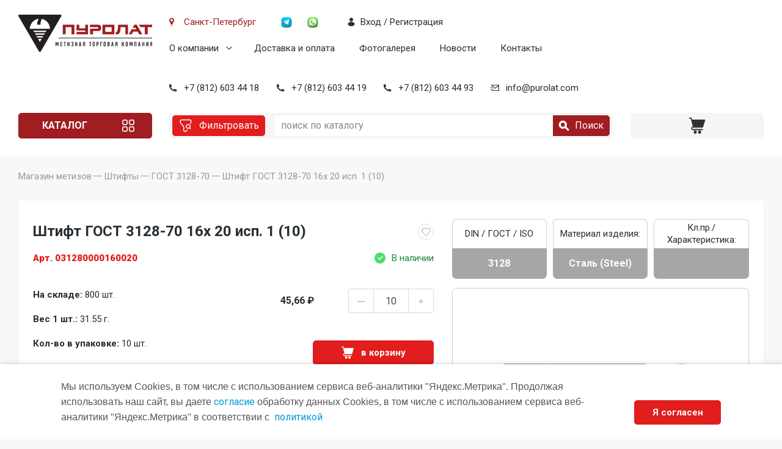

--- FILE ---
content_type: text/html; charset=utf-8
request_url: https://purolat.com/shop/stifty/gost_3128_70_iso_2338/shtift-gost-3128-70-16x-20-isp-1-10-/
body_size: 20783
content:
<!DOCTYPE html>
<!--[if IE 8 ]>
<html class="ie ie8" lang="ru"> <![endif]-->
<!--[if (gte IE 9)|!(IE)]><!-->
<html lang="ru"> <!--<![endif]-->
<head>
    <!-- Basic Page Needs ================================================== -->
    <meta http-equiv="Content-Type" content="text/html; charset=utf-8"/>
    <title>Штифт ГОСТ 3128-70  16x 20 исп. 1  (10) -  Штифты купить в интернет-магазине </title>
    <meta name="Keywords" content="Штифт ГОСТ 3128-70  16x 20 исп. 1  (10), , , ,МТК Пуролат "/>
    <meta name="Description" content="заказать Штифт ГОСТ 3128-70  16x 20 исп. 1  (10) в  интернет магазине с скидкой ОПТОМ и доставкой по России"/>
    <meta name="yandex-verification" content="4e7d953b40bb8e6e"/>
    <meta name="viewport" content="width=device-width, initial-scale=1.0"/>
            <link rel="canonical" href="https://purolat.com/shop/stifty/gost_3128_70_iso_2338/shtift-gost-3128-70-16x-20-isp-1-10-/"/>            <!-- rss -->
                            <link rel="alternate" type="application/rss+xml" title="МТК Пуролат" href="https://purolat.com/blog/rss/">
                <!--link href="/wa-data/public/site/themes/purolat/style.css?ver=01" rel="stylesheet"-->
    <link href="/wa-data/public/site/themes/purolat/px.min.css?v=16072025" rel="stylesheet"/>
    <link rel="shortcut icon" href="/favicon.ico"/>
    <link rel="preconnect" href="https://fonts.googleapis.com"/>
    <link rel="preconnect" href="https://fonts.gstatic.com" crossorigin/>
    <link href="https://fonts.googleapis.com/css2?family=Roboto:wght@300;400;500;700;900&display=swap"
          rel="stylesheet"/>
    <link rel="stylesheet" href="/wa-data/public/shop/themes/purolat/css/reset.min.css?v=16072025"/>
    <link rel="stylesheet" href="/wa-data/public/shop/themes/purolat/css/jquery-ui.min.css?v=16072025"/>
    <link rel="stylesheet" href="/wa-data/public/shop/themes/purolat/css/swipebox.min.css?v=16072025"/>
    <link rel="stylesheet" href="/wa-data/public/shop/themes/purolat/css/slick.min.css?v=16072025"/>
    <link rel="stylesheet" href="/wa-data/public/shop/themes/purolat/css/style.min.css?v=16072025"/>
    <link rel="stylesheet" href="/wa-data/public/shop/themes/purolat/css/add.min.css?v=16072025"/>

    <!--[if lt IE 9]>
    <script src="http://html5shim.googlecode.com/svn/trunk/html5.js"></script>
    <![endif]-->
    <meta name="wa-expert-hash" content="e4e3b93d0ba48eaa1049328aefbcd8d14b5a24d"/>
</head>

<body class="home ttt">
    
<script src="/wa-data/public/shop/themes/purolat/js/jquery.min.js"></script>
    <!-- plugin hook: 'frontend_head' -->
    
    <style type="text/css">
	.results-search-box.loading { background: url("/wa-apps/shop/plugins/yoss/img/loading-blue.gif") no-repeat scroll center 15px #fff; }
.results-search-box .loading { background: url("/wa-apps/shop/plugins/yoss/img/loading-blue.gif") no-repeat scroll center 15px #fff; height: 35px; width: 100%; } 
	.yoss-result { background-color: #fff; border: 1px solid rgba(155, 155, 155, 0.5); border-bottom-left-radius: 6px; border-bottom-right-radius: 6px; left: 0; margin: 0; max-height: 400px; min-height: 40px; overflow-x: hidden; overflow-y: auto; position: absolute; top: 36px; width: auto; z-index: 9999; }
.yoss-result.no-products { color: #444; line-height: 40px; text-align: center; width: inherit; }
.yoss-result.yoss-error { color: #de4d2c; line-height: 40px; text-align: center; width: inherit; }
.yoss-result .yoss-result-wrapper { border-bottom: 1px dotted #dbdbdb; float: left; width: 100%; }
.yoss-result .yoss-result-wrapper:last-child { border-bottom: 0 none; }
.yoss-result .yoss-result-product-count { display: block; float: left; font-size: 16px; font-weight: bold; margin: 29px 0; position: relative; text-align: center; width: 40%; }
.yoss-result .yoss-result-show-all { display: block; float: left; font-weight: normal; margin: 29px 0; position: relative; text-align: left; width: 60%; }
.yoss-result .yoss-result-left { float: left; width: 75%; }
.yoss-result .yoss-result-right { float: right; width: 25%; }
.yoss-result .product-image { float: left; height: 48px; margin: 20px 4% 30px; overflow: hidden; width: 20%; }
.yoss-result .product-image img{display: block;width: 100%;}
.yoss-result .product-name { display: block; float: left; font-size: 14px; font-weight: bold; line-height: 18px; margin: 16px 0 10px; position: relative; text-align: left; width: 72%; }
.yoss-result .product-brand, .yoss-result .product-category { color: #777; float: left; font-size: 0.8em; margin: 0 10px 0 0; position: relative; }
.yoss-result .product-brand a , .yoss-result .product-category a { color: #777; }
.yoss-result .product-price { display: block; float: left; font-size: 1.6em; font-weight: bold; margin: 20px 0 10px; text-align: center; width: 100%; }
.yoss-result .product-link { border: 1px solid; border-radius: 4px; display: inline-block; font-weight: bold; height: 26px; line-height: 26px; overflow: hidden; text-align: center; text-decoration: none; width: 85%; }
</style>

<script type="text/javascript">
	
</script>

<script type="text/javascript">
	(function ($) {
	    //yossFrontend.initModule();
	})(jQuery);
</script><script src='/wa-apps/shop/plugins/arrived/js/main.js?v3.3.4'></script>
		<script> var arrived_ignore_stock_count = 1; </script>
		<link rel='stylesheet' href='/wa-apps/shop/plugins/arrived/css/main.css?v3.3.4' /><script>$(function() { $.youcityWindows = '1'; $.youcitySearchUrl = '/shop/youcitySearch/'; $.youcityPluginUrl = '/shop/youcityGet/';});</script>





<link media="screen" type="text/css" href="/wa-apps/shop/plugins/qprdview/util/fancybox/jquery.fancybox.css" rel="stylesheet">
<script type="text/javascript" src="/wa-apps/shop/plugins/qprdview/util/fancybox/jquery.fancybox.js"></script>

<script type="text/javascript" src="/wa-apps/shop/plugins/qprdview/util/bxslider/jquery.bxslider.min.js"></script>

<script type="text/javascript">
	/**
 * fprview.frontend.js
 * Module fprviewFrontend
 */

/*global $, fprviewFrontend */

//------------------- BEGIN JQUERY FUNCTIONS ------------------
//-------------------- END JQUERY FUNCTIONS -------------------

var fprviewFrontend = (function () { "use strict";
	//---------------- BEGIN MODULE SCOPE VARIABLES ---------------
	var
		initModule;
	//----------------- END MODULE SCOPE VARIABLES ----------------

	//------------------- BEGIN PUBLIC METHODS --------------------
	initModule = function () {

		$(document).on('click', 'a.fprview-more-info,a.fprview-more-info-morez', function(event){
			event.preventDefault();
            var url = '/shop/qprdview/';
            var th = $(this);
            $.ajax({
                type: 'get',
                url: url,
                data: {
                    'id': $(this).data('id')
                },
                success: function(back) {

                    $.fancybox({
                        content:back,
                        autoSize : false,
                        width    : "1002px",
                        height   : "438px",
                        minHeight: "438px",
                        autoResize: false,
                        padding  : "0"
                    });
                }
            });
/*
			$.fancybox({
				type     : 'ajax',
				href     : $(this).attr('data-url'),
				autoSize : false,
				width    : "1002px",
				height   : "438px",
                minWidth : "1002px",
			    minHeight: "438px",
                autoResize: false,
                padding  : "0",
                ajax : {
                    type    : "GET",
                }
            });*/

					});  

		
	};

	return {
		initModule: initModule
	};
	//------------------- END PUBLIC METHODS ----------------------
}());
</script>

<script type="text/javascript">
	$(document).ready(function () {
	    fprviewFrontend.initModule();
	});
</script><link href="/wa-apps/shop/plugins/oneclick/css/oneclick.min.css" rel="stylesheet" type="text/css"><script src="/wa-apps/shop/plugins/oneclick/js/oneclick.min.js"></script><link href="/wa-apps/shop/plugins/favgoods/css/favgoods.css" rel="stylesheet" type="text/css"><script src="/wa-apps/shop/plugins/favgoods/js/favgoods.js"></script><script>var added_class = "active"; function favgoods_callback (response, button) {switch (response) 
{
	
	case "added":
	if(button.hasClass("active"))
	{
		button.removeClass("active");
	}
	else{
		button.addClass("active");
	}
	break;
	
	case "deleted":
	button.removeClass("active");
	break;
	
	case "already exists":
	alert("Этот товар уже в списке" );
	break;
	
	case "not found":
	alert("Этот товар отсутствует" );
	break;
	
	default:
	alert( "Непредвиденная ошибка" );
	
}}; window.root_url = "/shop/";</script><!-- wrap -->
<div class="wrap">
    <style>
.results-search-box.loading { background: url("/wa-apps/shop/plugins/yoss/img/loading-blue.gif") no-repeat scroll center 15px #fff; }
.results-search-box .loading { background: url("/wa-apps/shop/plugins/yoss/img/loading-blue.gif") no-repeat scroll center 15px #fff; height: 35px; width: 100%; }
</style>
<!-- header -->
<header class="header">
	<div class="inner-wrap">
		<div class="logo-wrap">
			<a href="/" class="logo">
				<img src="/wa-data/public/shop/themes/purolat//img/main/logo.svg" alt="">
			</a>
		</div>
		<div class="main-panel-wrap">
			<div class="panel-inner-wrap">
				<div class="location-wrap">
					<span class="btn-action-icon button-location">
						<span class="button-title">Санкт-Петербург</span>
					</span>
				</div>
				<div class="menu-wrap">
					<div class="popup-menu-wrap page-menu-wrap js-popup-wrap">
						<a href="" class="btn button-second btn-action-ico ico-menu btn-popup js-btn-toggle"></a>
						<div class="popup-content-block js-popup-block">
							<div class="popup-menu-wrap">
								<ul class="menu">
									<li>
										<a href="/o-kompanii/">О компании</a>
										<ul>
											<li><a href="/sertifikaty/">Сертификаты</a></li>
										</ul>
									</li>
									<li>
										<a href="/dostavka/">Доставка и оплата</a>
									</li>
									<li><a href="/photos/">Фотогалерея</a></li>
									<li><a href="/novosti/" title="Новости">Новости</a></li>
									<li><a href="/kontakty/">Контакты</a></li>
								</ul>
							</div>
						</div>
					</div>
				</div>
				<div class="soc-wrap">
					<a href="https://t.me/+79990360494" class="btn-action-ico button-soc">
						<img src="/wa-data/public/shop/themes/purolat//img/icons/soc-tg.png" alt="" />
					</a>
					<a href="https://api.whatsapp.com/send?phone=79990360494" class="btn-action-ico button-soc">
						<img src="/wa-data/public/shop/themes/purolat//img/icons/soc-wa.png" alt="" />
					</a>
				</div>
				<div class="login-wrap">
																					<a href="/login/" class="btn-action-icon button-dark button-user js-popup-open" data-popup="popup-login">
									<span class="button-title">Вход / Регистрация</span>
								</a>
								<!--a href="/signup/" class="btn-action-icon button-dark button-user1 js-popup-open" data-popup="popup-reg">
									<span class="button-title">Регистрация</span>
								</a-->
																	</div>
			</div>
			<div class="contacts-inner-wrap">
				<div class="cnt-mobile">
					<a href="tel:88126034418" class="btn button-light btn-action-ico ico-phone">+7 (812) 603 44 18</a>
				</div>
				<div class="cnt-wrap">
					<a href="tel:88126034418" class="btn-action-icon button-phone button-dark">+7 (812) 603 44 18</a>
				</div>
				<div class="cnt-wrap">
					<a href="tel:88126034419" class="btn-action-icon button-phone button-dark">+7 (812) 603 44 19</a>
				</div>
				<div class="cnt-wrap">
					<a href="tel:88126034493" class="btn-action-icon button-phone button-dark">+7 (812) 603 44 93</a>
				</div>
				<div class="cnt-wrap">
					<a href="mailto:info@purolat.com" class="btn-action-icon button-email button-dark">info@purolat.com</a>
				</div>
			</div>
		</div>
		<div class="actions-panel-wrap">
			<div class="filter-wrap active">
				<a href="" class="btn button-light">
					<span class="button-ico">
						<img src="/wa-data/public/shop/themes/purolat//img/icons/filter.svg" alt="" />
					</span>
				</a>
			</div>
			<div class="logo-actions-wrap">
				<a href="" class="logo">
					<img src="/wa-data/public/shop/themes/purolat//img/main/logo-main.png" alt="" />
				</a>
			</div>
			<div class="catalog-wrap popup-catalog-wrap page-menu-wrap js-popup-wrap">
				<a href="" class="btn button-second btn-popup js-btn-toggle">Каталог</a>
				<div class="popup-content-block js-popup-block">
					<ul class="menu">
						
														<li>
								<a href="/shop/ankera/" class="btn-action-menu">
									<span class="button-ico">
																				<img src="/wa-data/public/shop/catimg2/1037/icon/menu01.svg" alt="Анкера" title="Анкера" />
									</span>
									<span class="button-title">Анкера</span>
								</a>
																									<ul class="submenu-outer-wrap">
										<li class="submenu-inner-wrap">
											<div class="submenu-title"><a href="/shop/ankera/" class="subcat">Анкера</a></div>
																							<ul>
																											<a href="/shop/ankera/anker-klinovoy/">Анкер клиновой</a>
																																																							<a href="/shop/ankera/ankerklin-potolochnyy/">Анкер-клин потолочный</a>
																																																							<a href="/shop/ankera/ankernyy-bolt/">Анкерный болт</a>
																																																							<a href="/shop/ankera/ankernyy-bolt-dvukhraspornyy/">Анкерный болт двухраспорный</a>
																																																							<a href="/shop/ankera/ankernyy-bolt-s-gaykoy/">Анкерный болт с гайкой</a>
																																																							<a href="/shop/ankera/ankernyy-bolt-s-kolcom/">Анкерный болт с кольцом</a>
																																																							<a href="/shop/ankera/ankernyy-bolt-s-kryukom/">Анкерный болт с крюком</a>
																																																					</ul>
																					</li>
									</ul>
															</li>
						
														<li>
								<a href="/shop/bolt/" class="btn-action-menu">
									<span class="button-ico">
																				<img src="/wa-data/public/shop/catimg2/1038/icon/menu02.svg" alt="Болты" title="Болты" />
									</span>
									<span class="button-title">Болты</span>
								</a>
																									<ul class="submenu-outer-wrap">
										<li class="submenu-inner-wrap">
											<div class="submenu-title"><a href="/shop/bolt/" class="subcat">Болты</a></div>
																							<ul>
																											<a href="/shop/bolt/din_186/">DIN  186</a>
																																																							<a href="/shop/bolt/DIN-261/">DIN  261</a>
																																																							<a href="/shop/bolt/DIN-444-GOST-3033-79/">DIN  444 / ГОСТ 3033-79</a>
																																																							<a href="/shop/bolt/DIN-561/">DIN  561</a>
																																																							<a href="/shop/bolt/DIN-603/">DIN  603 / ГОСТ 7802-81</a>
																																																							<a href="/shop/bolt/din_604/">DIN  604</a>
																																																							<a href="/shop/bolt/din-607/">DIN  607 / ГОСТ 7801-81</a>
																																																							<a href="/shop/bolt/din-608/">DIN  608</a>
																																																							<a href="/shop/bolt/DIN-931-gost-7798-70-gost-7805-70/">DIN  931 / ГОСТ 7798-70 / ГОСТ 7805-70</a>
																																																							<a href="/shop/bolt/DIN-933-gost-7798-70-gost-7805-70/">DIN  933 / ГОСТ 7798-70 / ГОСТ 7805-70</a>
																																																							<a href="/shop/bolt/din-960/">DIN  960 / ГОСТ 7798-70 / ГОСТ 7805-70</a>
																																																							<a href="/shop/bolt/DIN-961/">DIN  961 / ГОСТ 7798-70 / ГОСТ 7805-70</a>
																																																							<a href="/shop/bolt/DIN-6914-EN-14399-4/">DIN 6914 / EN 14399-4</a>
																																																							<a href="/shop/bolt/DIN-6921/">DIN 6921</a>
																																																							<a href="/shop/bolt/gost-778681-lemeshnyy/">ГОСТ 7786-81 лемешный</a>
																																																							<a href="/shop/bolt/gost-7796-70/">ГОСТ 7796-70</a>
																																																							<a href="/shop/bolt/gost_52644_2006/">ГОСТ Р 52644-2006</a>
																																																					</ul>
																					</li>
									</ul>
															</li>
						
														<li>
								<a href="/shop/vint/" class="btn-action-menu">
									<span class="button-ico">
																				<img src="/wa-data/public/shop/catimg2/1047/icon/menu03.svg" alt="Винты" title="Винты" />
									</span>
									<span class="button-title">Винты</span>
								</a>
																									<ul class="submenu-outer-wrap">
										<li class="submenu-inner-wrap">
											<div class="submenu-title"><a href="/shop/vint/" class="subcat">Винты</a></div>
																							<ul>
																											<a href="/shop/vint/din-464/">DIN   464</a>
																																																							<a href="/shop/vint/DIN-84-gost-1491-80/">DIN    84 / ГОСТ 1491-80</a>
																																																							<a href="/shop/vint/DIN-85/">DIN    85</a>
																																																							<a href="/shop/vint/din-316/">DIN   316</a>
																																																							<a href="/shop/vint/DIN-404/">DIN   404</a>
																																																							<a href="/shop/vint/DIN-417-gost-1478-93/">DIN   417 / ГОСТ 1478-93</a>
																																																							<a href="/shop/vint/DIN-427-gost-18746-80/">DIN   427 / ГОСТ 18746-80</a>
																																																							<a href="/shop/vint/DIN-478/">DIN   478</a>
																																																							<a href="/shop/vint/DIN-479-gost-1482-82/">DIN   479 / ГОСТ 1482-82</a>
																																																							<a href="/shop/vint/DIN-480-gost-1486-84/">DIN   480 / ГОСТ 1486-84</a>
																																																							<a href="/shop/vint/DIN-551-gost-1477-93/">DIN   551 / ГОСТ 1477-93</a>
																																																							<a href="/shop/vint/DIN-553-gost-1476-93/">DIN   553 / ГОСТ 1476-93</a>
																																																							<a href="/shop/vint/DIN-564/">DIN   564</a>
																																																							<a href="/shop/vint/DIN-653/">DIN   653</a>
																																																							<a href="/shop/vint/DIN-912-gost-11738-84/">DIN   912 / ГОСТ 11738-84</a>
																																																							<a href="/shop/vint/DIN-913-gost-11074-93/">DIN   913 / ГОСТ 11074-93</a>
																																																							<a href="/shop/vint/DIN-914-gost-8878-93/">DIN   914 / ГОСТ 8878-93</a>
																																																							<a href="/shop/vint/DIN-915-gost-11075-93/">DIN   915 / ГОСТ 11075-93</a>
																																																							<a href="/shop/vint/DIN-916-gost-28964-91/">DIN   916 / ГОСТ 28964-91</a>
																																																							<a href="/shop/vint/din-920/">DIN   920</a>
																																																							<a href="/shop/vint/din_921/">DIN   921</a>
																																																							<a href="/shop/vint/iso_14583/">DIN   923</a>
																																																							<a href="/shop/vint/DIN-963-gost-17475-80/">DIN   963 / ГОСТ 17475-80</a>
																																																							<a href="/shop/vint/DIN-964-gost-17474-80/">DIN   964 / ГОСТ 17474-80</a>
																																																							<a href="/shop/vint/DIN-965-gost-17475-80/">DIN   965 / ГОСТ 17475-80</a>
																																																							<a href="/shop/vint/DIN-966-gost-17474-80/">DIN   966 / ГОСТ 17474-80</a>
																																																							<a href="/shop/vint/DIN-967/">DIN   967</a>
																																																							<a href="/shop/vint/din_6912/">DIN 6912</a>
																																																							<a href="/shop/vint/DIN-7500/">DIN 7500</a>
																																																							<a href="/shop/vint/din_7516/">DIN 7516</a>
																																																							<a href="/shop/vint/DIN-7984/">DIN 7984</a>
																																																							<a href="/shop/vint/DIN-7985-gost-17473-80/">DIN 7985 / ГОСТ 17473-80</a>
																																																							<a href="/shop/vint/DIN-7991-ISO-10642/">DIN 7991 / ISO 10642</a>
																																																							<a href="/shop/vint/ISO-7379/">ISO  7379</a>
																																																							<a href="/shop/vint/ISO-7380-gost-28963-91/">ISO  7380 / ГОСТ 28963-91</a>
																																																							<a href="/shop/vint/vint-konfirmat/">Винт конфирмат</a>
																																																							<a href="/shop/vint/GOST-10336-80/">ГОСТ 10336-80</a>
																																																							<a href="/shop/vint/gost_17473_80/">ГОСТ 17473-80</a>
																																																					</ul>
																					</li>
									</ul>
															</li>
						
														<li>
								<a href="/shop/gaiki/" class="btn-action-menu">
									<span class="button-ico">
																				<img src="/wa-data/public/shop/catimg2/1078/icon/menu04.svg" alt="Гайки" title="Гайки" />
									</span>
									<span class="button-title">Гайки</span>
								</a>
																									<ul class="submenu-outer-wrap">
										<li class="submenu-inner-wrap">
											<div class="submenu-title"><a href="/shop/gaiki/" class="subcat">Гайки</a></div>
																							<ul>
																											<a href="/shop/gaiki/DIN-315-gost-3032-76/">DIN   315 / ГОСТ 3032-76</a>
																																																							<a href="/shop/gaiki/DIN-439-gost-5916-70/">DIN   439 / ГОСТ 5916-70</a>
																																																							<a href="/shop/gaiki/din-467/">DIN   467</a>
																																																							<a href="/shop/gaiki/din_546/">DIN   546 круглая шлицевая</a>
																																																							<a href="/shop/gaiki/din_557/">DIN   557</a>
																																																							<a href="/shop/gaiki/DIN-562/">DIN   562</a>
																																																							<a href="/shop/gaiki/din-917/">DIN   917</a>
																																																							<a href="/shop/gaiki/DIN_928_gayka privarnaya/">DIN   928</a>
																																																							<a href="/shop/gaiki/DIN-929/">DIN   929</a>
																																																							<a href="/shop/gaiki/DIN-934-gost-5915-70-gost-5927-70/">DIN   934 / ГОСТ 5915-70 / ГОСТ 5927-70</a>
																																																							<a href="/shop/gaiki/DIN-935-gost-5918-73-gost-5932-73/">DIN   935 / ГОСТ 5918-73 / ГОСТ 5932-73</a>
																																																							<a href="/shop/gaiki/DIN-936-gost-5916-70/">DIN   936 / ГОСТ 5916-70</a>
																																																							<a href="/shop/gaiki/DIN-937-gost-5919-73-gost-5933-73/">DIN   937 / ГОСТ 5919-73 / ГОСТ 5933-73</a>
																																																							<a href="/shop/gaiki/DIN-980/">DIN   980</a>
																																																							<a href="/shop/gaiki/DIN-981/">DIN   981</a>
																																																							<a href="/shop/gaiki/DIN-982/">DIN   982</a>
																																																							<a href="/shop/gaiki/DIN-985-gost-50273-92/">DIN   985 / ГОСТ 50273-92 </a>
																																																							<a href="/shop/gaiki/DIN-1587-gost-11860-85/">DIN  1587 / ГОСТ 11860-85</a>
																																																							<a href="/shop/gaiki/DIN-1624/">DIN  1624</a>
																																																							<a href="/shop/gaiki/din-1804/">DIN  1804</a>
																																																							<a href="/shop/gaiki/DIN-6330-gost-5931-70/">DIN  6330 / ГОСТ 5931-70</a>
																																																							<a href="/shop/gaiki/DIN-6331/">DIN  6331 / ГОСТ 8918-69</a>
																																																							<a href="/shop/gaiki/DIN-6334/">DIN  6334</a>
																																																							<a href="/shop/gaiki/DIN-6923-gost-50592-93/">DIN  6923 / ГОСТ 50592-93</a>
																																																							<a href="/shop/gaiki/din_6924/">DIN  6924</a>
																																																							<a href="/shop/gaiki/din-7967/">DIN  7967</a>
																																																							<a href="/shop/gaiki/din_74361_2/">DIN 74361</a>
																																																							<a href="/shop/gaiki/gayka-zapresovochnaya/">Гайка запресовочная</a>
																																																							<a href="/shop/gaiki/GOST-11871-88/">ГОСТ 11871-88</a>
																																																							<a href="/shop/gaiki/GOST_52645_2006/">ГОСТ Р 52645-2006</a>
																																																					</ul>
																					</li>
									</ul>
															</li>
						
														<li>
								<a href="/shop/zaklepki/" class="btn-action-menu">
									<span class="button-ico">
																				<img src="/wa-data/public/shop/catimg2/1095/icon/zaklepki.svg" alt="Заклепки" title="Заклепки" />
									</span>
									<span class="button-title">Заклепки</span>
								</a>
																									<ul class="submenu-outer-wrap">
										<li class="submenu-inner-wrap">
											<div class="submenu-title"><a href="/shop/zaklepki/" class="subcat">Заклепки</a></div>
																							<ul>
																											<a href="/shop/zaklepki/DIN-660-gost-10299-80/">ГОСТ 10299-80 / ~ DIN 660</a>
																																																							<a href="/shop/zaklepki/DIN-661-gost-10300-80/">ГОСТ 10300-80 / ~ DIN 661</a>
																																																							<a href="/shop/zaklepki/DIN-7337-vitiajnaia/">DIN 7337 вытяжная</a>
																																											<li><a href="/shop/zaklepki/DIN-7337-vitiajnaia/standartnyy-bortik/">Плоский бортик</a></li>
																													<li><a href="/shop/zaklepki/DIN-7337-vitiajnaia/potaynoy-bortik/">Потайной бортик</a></li>
																																									<a href="/shop/zaklepki/din_7338/">DIN 7338</a>
																																																							<a href="/shop/zaklepki/GOST-10303-80/">ГОСТ 10303-80</a>
																																																							<a href="/shop/zaklepki/zaklepka-gayka/">Заклепка гайка</a>
																																											<li><a href="/shop/zaklepki/zaklepka-gayka/ploskiy-bortik/">Плоский бортик</a></li>
																													<li><a href="/shop/zaklepki/zaklepka-gayka/potaynoy-bortik/">Потайной бортик</a></li>
																													<li><a href="/shop/zaklepki/zaklepka-gayka/potaynoy-umenyshennyy-bortik/">Потайной уменьшенный  бортик</a></li>
																													<li><a href="/shop/zaklepki/zaklepka-gayka/shestigrannye/">Шестигранные</a></li>
																																							</ul>
																					</li>
									</ul>
															</li>
						
														<li>
								<a href="/shop/kryuki-kolca-s-metricheskoy-rezboy/" class="btn-action-menu">
									<span class="button-ico">
																				<img src="/wa-data/public/shop/catimg2/1272/icon/menu06.svg" alt="Крюки, кольца, с метрической резьбой" title="Крюки, кольца, с метрической резьбой" />
									</span>
									<span class="button-title">Крюки, кольца, с метрической резьбой</span>
								</a>
																									<ul class="submenu-outer-wrap">
										<li class="submenu-inner-wrap">
											<div class="submenu-title"><a href="/shop/kryuki-kolca-s-metricheskoy-rezboy/" class="subcat">Крюки, кольца, с метрической резьбой</a></div>
																							<ul>
																											<a href="/shop/kryuki-kolca-s-metricheskoy-rezboy/kolca-s-metricheskoy-rezboy/">Кольца с метрической резьбой</a>
																																																							<a href="/shop/kryuki-kolca-s-metricheskoy-rezboy/kryuki-s-metricheskoy-rezboy/">Крюки с метрической резьбой</a>
																																																					</ul>
																					</li>
									</ul>
															</li>
						
														<li>
								<a href="/shop/press-maslenki/" class="btn-action-menu">
									<span class="button-ico">
																				<img src="/wa-data/public/shop/catimg2/1102/icon/menu07.svg" alt="Пресс-масленки" title="Пресс-масленки" />
									</span>
									<span class="button-title">Пресс-масленки</span>
								</a>
																									<ul class="submenu-outer-wrap">
										<li class="submenu-inner-wrap">
											<div class="submenu-title"><a href="/shop/press-maslenki/" class="subcat">Пресс-масленки</a></div>
																							<ul>
																											<a href="/shop/press-maslenki/DIN-3404/">DIN 3404</a>
																																																							<a href="/shop/press-maslenki/gost-19853-74-gost-71412/">ГОСТ 19853-74 / DIN 71412</a>
																																																					</ul>
																					</li>
									</ul>
															</li>
						
														<li>
								<a href="/shop/probki/" class="btn-action-menu">
									<span class="button-ico">
																				<img src="/wa-data/public/shop/catimg2/1106/icon/menu08.svg" alt="Пробки, Разное" title="Пробки, Разное" />
									</span>
									<span class="button-title">Пробки, Разное</span>
								</a>
																									<ul class="submenu-outer-wrap">
										<li class="submenu-inner-wrap">
											<div class="submenu-title"><a href="/shop/probki/" class="subcat">Пробки, Разное</a></div>
																							<ul>
																											<a href="/shop/probki/din_99_ruchka_konicheskaya/">DIN   99 Гайка-ручка</a>
																																																							<a href="/shop/probki/din-434_2/">DIN  443</a>
																																																							<a href="/shop/probki/DIN-906/">DIN  906</a>
																																																							<a href="/shop/probki/DIN-908/">DIN  908</a>
																																																							<a href="/shop/probki/DIN-909/">DIN  909</a>
																																																							<a href="/shop/probki/DIN-910/">DIN  910</a>
																																																							<a href="/shop/probki/din_71802/">DIN 71802</a>
																																																					</ul>
																					</li>
									</ul>
															</li>
						
														<li>
								<a href="/shop/prujini-terelchatie/" class="btn-action-menu">
									<span class="button-ico">
																				<img src="/wa-data/public/shop/catimg2/1109/icon/menu09.svg" alt="Пружины тарельчатые" title="Пружины тарельчатые" />
									</span>
									<span class="button-title">Пружины тарельчатые</span>
								</a>
																									<ul class="submenu-outer-wrap">
										<li class="submenu-inner-wrap">
											<div class="submenu-title"><a href="/shop/prujini-terelchatie/" class="subcat">Пружины тарельчатые</a></div>
																							<ul>
																											<a href="/shop/prujini-terelchatie/DIN-2093-gost-3057-90/">DIN 2093 / ГОСТ 3057-90</a>
																																																					</ul>
																					</li>
									</ul>
															</li>
						
														<li>
								<a href="/shop/samorezy/" class="btn-action-menu">
									<span class="button-ico">
																				<img src="/wa-data/public/shop/catimg2/1111/icon/menu10.svg" alt="Саморезы" title="Саморезы" />
									</span>
									<span class="button-title">Саморезы</span>
								</a>
																									<ul class="submenu-outer-wrap">
										<li class="submenu-inner-wrap">
											<div class="submenu-title"><a href="/shop/samorezy/" class="subcat">Саморезы</a></div>
																							<ul>
																											<a href="/shop/samorezy/din-968/">DIN  968</a>
																																																							<a href="/shop/samorezy/din-7504/">DIN 7504</a>
																																																							<a href="/shop/samorezy/din-7976/">DIN 7976 / ISO 1479</a>
																																																							<a href="/shop/samorezy/din-7981/">DIN 7981</a>
																																																							<a href="/shop/samorezy/din-7982/">DIN 7982</a>
																																																							<a href="/shop/samorezy/gipsocarton-derevo/">Саморезы гипсокартон-дерево</a>
																																																							<a href="/shop/samorezy/gipsocarton-metall/">Саморезы гипсокартон-металл</a>
																																																							<a href="/shop/samorezy/metall/">Саморезы металл-металл, с остр.к </a>
																																																							<a href="/shop/samorezy/metallsprw/">Саморезы металл-металл, с пр/ш и остр.к </a>
																																																							<a href="/shop/samorezy/samorezy-metall-metall-s-pr-sh-i-sverlom/">Саморезы металл-металл, с пр/ш и сверлом</a>
																																																							<a href="/shop/samorezy/universalnye/">Саморезы универсальные</a>
																																											<li><a href="/shop/samorezy/universalnye/samorezy-universalnye-s-pol-g/">Саморезы универсальные с пол/г</a></li>
																													<li><a href="/shop/samorezy/universalnye/samorezy-universalnye-s-pot-g/">Саморезы универсальные с пот/г</a></li>
																																							</ul>
																					</li>
									</ul>
															</li>
						
														<li>
								<a href="/shop/stopornye-kolyca/" class="btn-action-menu">
									<span class="button-ico">
																				<img src="/wa-data/public/shop/catimg2/1116/icon/menu11.svg" alt="Стопорные кольца" title="Стопорные кольца" />
									</span>
									<span class="button-title">Стопорные кольца</span>
								</a>
																									<ul class="submenu-outer-wrap">
										<li class="submenu-inner-wrap">
											<div class="submenu-title"><a href="/shop/stopornye-kolyca/" class="subcat">Стопорные кольца</a></div>
																							<ul>
																											<a href="/shop/stopornye-kolyca/din-471/">DIN 471</a>
																																																							<a href="/shop/stopornye-kolyca/din-472/">DIN 472</a>
																																																							<a href="/shop/stopornye-kolyca/din-705/">DIN 705</a>
																																																							<a href="/shop/stopornye-kolyca/din-7993/">DIN 7993</a>
																																																							<a href="/shop/stopornye-kolyca/gost-13940/">ГОСТ 13940</a>
																																																							<a href="/shop/stopornye-kolyca/gost-13941/">ГОСТ 13941</a>
																																																							<a href="/shop/stopornye-kolyca/gost-13942/">ГОСТ 13942</a>
																																																							<a href="/shop/stopornye-kolyca/gost-13943/">ГОСТ 13943</a>
																																																					</ul>
																					</li>
									</ul>
															</li>
						
														<li>
								<a href="/shop/takelaj/" class="btn-action-menu">
									<span class="button-ico">
																				<img src="/wa-data/public/shop/catimg2/1124/icon/menu12.svg" alt="Такелаж" title="Такелаж" />
									</span>
									<span class="button-title">Такелаж</span>
								</a>
																									<ul class="submenu-outer-wrap">
										<li class="submenu-inner-wrap">
											<div class="submenu-title"><a href="/shop/takelaj/" class="subcat">Такелаж</a></div>
																							<ul>
																											<a href="/shop/takelaj/gost-4751-73/">DIN 580 / ГОСТ 4751-73</a>
																																																							<a href="/shop/takelaj/din-582/">DIN 582</a>
																																																					</ul>
																					</li>
									</ul>
															</li>
						
														<li>
								<a href="/shop/saiby/" class="btn-action-menu">
									<span class="button-ico">
																				<img src="/wa-data/public/shop/catimg2/1127/icon/menu13.svg" alt="Шайбы" title="Шайбы" />
									</span>
									<span class="button-title">Шайбы</span>
								</a>
																									<ul class="submenu-outer-wrap">
										<li class="submenu-inner-wrap">
											<div class="submenu-title"><a href="/shop/saiby/" class="subcat">Шайбы</a></div>
																							<ul>
																											<a href="/shop/saiby/gost-964978/">ГОСТ  9649-78</a>
																																																							<a href="/shop/saiby/din-93/">DIN    93</a>
																																																							<a href="/shop/saiby/gost-11371-78/">DIN   125 / ГОСТ 11371-78</a>
																																																							<a href="/shop/saiby/gost-6402-70/">DIN   127 / ГОСТ 6402-70</a>
																																																							<a href="/shop/saiby/din-137a/">DIN   137A</a>
																																																							<a href="/shop/saiby/din-432/">DIN   432</a>
																																																							<a href="/shop/saiby/gost-10450-78/">DIN   433 / ГОСТ 10450-78</a>
																																																							<a href="/shop/saiby/din-434/">DIN   434 / ГОСТ 10906-78</a>
																																																							<a href="/shop/saiby/din-435/">DIN   435 / ГОСТ 10906-78</a>
																																																							<a href="/shop/saiby/din-436/">DIN   436</a>
																																																							<a href="/shop/saiby/din-440/">DIN   440</a>
																																																							<a href="/shop/saiby/din_462/">DIN   462</a>
																																																							<a href="/shop/saiby/din-463/">DIN   463 / ГОСТ 13463-77</a>
																																																							<a href="/shop/saiby/din-988/">DIN   988</a>
																																																							<a href="/shop/saiby/din-1440/">DIN  1440 / ГОСТ 9649-78</a>
																																																							<a href="/shop/saiby/gost-8530/">DIN  5406 / ГОСТ 8530</a>
																																																							<a href="/shop/saiby/din-6319/">DIN  6319</a>
																																																							<a href="/shop/saiby/din-6340/">DIN  6340</a>
																																																							<a href="/shop/saiby/din-6796/">DIN  6796</a>
																																																							<a href="/shop/saiby/din-6797/">DIN  6797</a>
																																																							<a href="/shop/saiby/din-6798/">DIN  6798</a>
																																																							<a href="/shop/saiby/gost-11648/">DIN  6799 / ГОСТ 11648</a>
																																																							<a href="/shop/saiby/din-6916/">DIN  6916</a>
																																																							<a href="/shop/saiby/din-7349/">DIN  7349</a>
																																																							<a href="/shop/saiby/din-7603/">DIN  7603</a>
																																																							<a href="/shop/saiby/din-7980/">DIN  7980 / ГОСТ 6402-70</a>
																																																							<a href="/shop/saiby/gost-6958-78/">DIN  9021 / ГОСТ 6958-78</a>
																																																							<a href="/shop/saiby/din-25201/">DIN 25201 NORD-LOCK</a>
																																																							<a href="/shop/saiby/din-74361/">DIN 74361 C</a>
																																																							<a href="/shop/saiby/iso_7089/">ISO  7089</a>
																																																							<a href="/shop/saiby/schnorr/">SCHNORR</a>
																																																							<a href="/shop/saiby/gost_6402_70_2/">ГОСТ  6402-70</a>
																																																							<a href="/shop/saiby/gost-1090678/">ГОСТ 10906-78</a>
																																																							<a href="/shop/saiby/gost-11872-89/">ГОСТ 11872-89</a>
																																																							<a href="/shop/saiby/gost-13463-77/">ГОСТ 13463-77</a>
																																																							<a href="/shop/saiby/gost_13465_77/">ГОСТ 13465-77</a>
																																																							<a href="/shop/saiby/gost_52646_2006/">ГОСТ Р 52646-2006</a>
																																																							<a href="/shop/saiby/din_6928_iso_1479/">Шайба SPERRKANT</a>
																																																							<a href="/shop/saiby/shayba_kontaktnaya_s_nacechkami_NF_E 25_511/">Шайба контактная с насечками NF E 25-511</a>
																																																							<a href="/shop/saiby/shayba_kontaktnaya_tarelchataya_s_rifleniem_s_nogkami/">Шайба контактная с ножками SN 70093</a>
																																																					</ul>
																					</li>
									</ul>
															</li>
						
														<li>
								<a href="/shop/splinty/" class="btn-action-menu">
									<span class="button-ico">
																				<img src="/wa-data/public/shop/catimg2/1157/icon/menu14.svg" alt="Шплинты" title="Шплинты" />
									</span>
									<span class="button-title">Шплинты</span>
								</a>
																									<ul class="submenu-outer-wrap">
										<li class="submenu-inner-wrap">
											<div class="submenu-title"><a href="/shop/splinty/" class="subcat">Шплинты</a></div>
																							<ul>
																											<a href="/shop/splinty/gost-397-79/">DIN  94 / ГОСТ 397-79</a>
																																																							<a href="/shop/splinty/din-11024/">DIN 11024</a>
																																																					</ul>
																					</li>
									</ul>
															</li>
						
														<li>
								<a href="/shop/sponki/" class="btn-action-menu">
									<span class="button-ico">
																				<img src="/wa-data/public/shop/catimg2/1160/icon/menu15.svg" alt="Шпонки" title="Шпонки" />
									</span>
									<span class="button-title">Шпонки</span>
								</a>
																									<ul class="submenu-outer-wrap">
										<li class="submenu-inner-wrap">
											<div class="submenu-title"><a href="/shop/sponki/" class="subcat">Шпонки</a></div>
																							<ul>
																											<a href="/shop/sponki/gost-23360-78/">DIN 6885 / ГОСТ 23360-78</a>
																																																							<a href="/shop/sponki/gost-24071-97/">DIN 6888 / ГОСТ 24071-97</a>
																																																							<a href="/shop/sponki/gost-8787-68/">ГОСТ 8787-68 Сталь шпоночная / DIN 6880</a>
																																																					</ul>
																					</li>
									</ul>
															</li>
						
														<li>
								<a href="/shop/stangi-spilyki/" class="btn-action-menu">
									<span class="button-ico">
																				<img src="/wa-data/public/shop/catimg2/1165/icon/menu16.svg" alt="Штанги, шпильки" title="Штанги, шпильки" />
									</span>
									<span class="button-title">Штанги, шпильки</span>
								</a>
																									<ul class="submenu-outer-wrap">
										<li class="submenu-inner-wrap">
											<div class="submenu-title"><a href="/shop/stangi-spilyki/" class="subcat">Штанги, шпильки</a></div>
																							<ul>
																											<a href="/shop/stangi-spilyki/din-938/">DIN 938 / ГОСТ 22032-76</a>
																																																							<a href="/shop/stangi-spilyki/din-939/">DIN 939 / ГОСТ 22034-76</a>
																																																							<a href="/shop/stangi-spilyki/din-975/">DIN 975 / DIN 976</a>
																																																					</ul>
																					</li>
									</ul>
															</li>
						
														<li>
								<a href="/shop/stifty/" class="btn-action-menu">
									<span class="button-ico">
																				<img src="/wa-data/public/shop/catimg2/1170/icon/menu17.svg" alt="Штифты" title="Штифты" />
									</span>
									<span class="button-title">Штифты</span>
								</a>
																									<ul class="submenu-outer-wrap">
										<li class="submenu-inner-wrap">
											<div class="submenu-title"><a href="/shop/stifty/" class="subcat">Штифты</a></div>
																							<ul>
																											<a href="/shop/stifty/din-1-gost-3129-70/">DIN   1 / ГОСТ 3129-70</a>
																																																							<a href="/shop/stifty/din-7-gost-3128-70/">DIN   7 / ГОСТ 3128-70 / ISO 2338</a>
																																																							<a href="/shop/stifty/din-1470/">DIN  1470</a>
																																																							<a href="/shop/stifty/din_1471/">DIN  1471</a>
																																																							<a href="/shop/stifty/din-1472/">DIN  1472 / ISO 8745</a>
																																																							<a href="/shop/stifty/din-1473/">DIN  1473</a>
																																																							<a href="/shop/stifty/din-1474/">DIN  1474</a>
																																																							<a href="/shop/stifty/din-1475/">DIN  1475</a>
																																																							<a href="/shop/stifty/din-1481-gost-14229-93-iso-8752/">DIN  1481 / ГОСТ 14229-93 / ISO 8752</a>
																																																							<a href="/shop/stifty/din-6325-gost-24296-93/">DIN  6325 / ГОСТ 24296-93</a>
																																																							<a href="/shop/stifty/din-7343/">DIN  7343</a>
																																																							<a href="/shop/stifty/din-7346/">DIN  7346 / ISO 13337</a>
																																																							<a href="/shop/stifty/din-7978-gost-9464-79/">DIN  7978 / ГОСТ 9464-79</a>
																																																							<a href="/shop/stifty/din-7979-gost-12207-79/">DIN  7979 / ГОСТ 12207-79</a>
																																																							<a href="/shop/stifty/din-11023/">DIN 11023</a>
																																																							<a href="/shop/stifty/gost_3128_70_iso_2338/">ГОСТ 3128-70</a>
																																																					</ul>
																					</li>
									</ul>
															</li>
											</ul>
				</div>
			</div>
			<div class="search-wrap popup-search-wrap js-popup-wrap">
				<a href="" class="btn-popup btn button-second btn-action-ico ico-search js-btn-toggle"></a>
				<div class="popup-content-block js-popup-block">
					<div class="filter-action-wrap">
						<a href="" class="btn">
							<div class="button-ico">
								<img src="/wa-data/public/shop/themes/purolat/img/icons/filter.svg" alt="">
							</div>
							<div class="button-title">Фильтровать</div>
						</a>
					</div>
					<form method="get" action="/shop/new_search/" class="search frm-main-search">
						<input class="form-input" type="text" name="query"  id="search" value="" placeholder="поиск по каталогу" AUTOCOMPLETE="off"/>
						<input type="hidden" name="sort" value="name">
						<input type="hidden" name="order" value="asc">
						<button class="btn button-second  btn-action-ico ico-search" type="submit"><div class="button-title">Поиск</div></button>
					</form>
				</div>
			</div>
									
						
			<div class="cart-wrap">
				<a href="/shop/cart/" class="btn button-light  button-center ">
					<span class="button-ico">
						<img src="/wa-data/public/shop/themes/purolat//img/icons/cart.svg" alt="" />
					</span>
					
					<span class="button-title hidden">
						<span class="button-title-main">Товаров х <span class="count-mc">0</span></span>
																									<span class="button-title-info">На сумму : <span class="total-mc">0,00 </span> ₽</span>
					</span>
				</a>
			</div>
		</div>
	</div>
</header>
<!-- /header -->
    <!-- page -->
    <div class="page-full">
        <!-- plugin hook: 'frontend_header' --><div id="city_win" style="display: none;">
        <div class="grey_bg"></div>
        <div class="youcity_content">
            
            <h5>Где вы находитесь?</h5>
                        <div class="auto-city">
                                <div class="auto-city-input">
                <input type="text" name="youcity" title="Введите название города" placeholder="Введите название города" />
                    <ul id="find_city" style="display: none;">
                    </ul>
                </div>
            </div>            
            <span class="youcity-close"></span>
        </div>
        
</div>
<div class="Youcity_ask">
    <div class="wrap_youcity_ask">
        <div class="main-h6">Угадали?</div>
        <div class="button-wrap"> 
            <a href="#" class="c-button Youcity_close myYouButton" onclick="hideYoucityAsk();addYoucity();return false;" > Да </a>
            <a href="#" onclick="hideYoucityAsk();showYoucityList();return false;" class="Youcity_fancy Youcity_fancy_all c-button myYouButton"> Нет </a>
        </div>
    </div>
</div>      <!--breadcrumbs-box-->
    <div class="breadcrumbs-box">
      <ol class="menu">
        <li><a href="/">Магазин метизов</a></li>
                  <li><a href="/shop/stifty/">Штифты</a></li>
                  <li><a href="/shop/stifty/gost_3128_70_iso_2338/">ГОСТ 3128-70</a></li>
                <li>Штифт ГОСТ 3128-70  16x 20 исп. 1  (10)</li>
      </ol>
    </div>
    <!--/breadcrumbs-box-->
      <!--title-box-->
  <div class="title-box elm-hidden-mobiles">
        	  </div>
  <!--/title-box-->
<style>
	.text-descrip
	{
		padding:0 10px;
	}
</style>
		
    
<!--card-box-->
<div class="card-box">
	<div class="info-outer-wrap">
		<div class="title-inner-wrap">
			<div class="title-main-wrap">
				<h1 class="h1-title">Штифт ГОСТ 3128-70  16x 20 исп. 1  (10)</h1>
			</div>
			<div class="title-info-wrap">
								<div class="title-art-wrap">Арт. 031280000160020</div>
								<div class="title-stock-wrap">
										<div class="elm-stock stock-icon">В наличии</div>
										<a href="" class="btn-action-ico ico-fav button-cat fav-btn" data-product-id="26928"></a>
				</div>
			</div>
		</div>
		
		<div class="info-inner-wrap">
			<div class="info-features-wrap">
				<p><b>На складе:</b> 800 шт.</p>
				<p><b>Вес 1 шт.:</b> <span class="weight-kgg">31.55 г.</span></p>
				<p><b>Кол-во в упаковке:</b> 10 шт.</p>
				<p><b>Диаметр:</b> 16 мм.</p>
				<p><b>Длина:</b> 20 мм мм.</p>
				<p><b>Материал:</b> <span class="material-pc">Сталь (Steel)</span>.</p>
			</div>
			<form class="info-second-wrap purchase addtocart"  method="post" action="/shop/opt/cartadd/">
				<input type="hidden" class="isuser" value="">
				<input type="hidden" class="prodcount" value="800" />
				<input type="hidden" class="prodname" value="Штифт ГОСТ 3128-70  16x 20 исп. 1  (10)" />
				<input type="hidden" name="product_id" value="26928" />
				<div class="info-price-wrap">
					<div class="price-wrap">
						<div class="elm-price">45,66 ₽</div>
					</div>
					<div class="counter-wrap">
						<div class="frm-field-counter js-counter">
							<a href="" class="btn-plus js-button-counter-plus"></a>
							<a href="" class="btn-minus js-button-counter-minus"></a>
							<input type="text" name="quantity" class="js-input-counter form-input prodquant numeric-only" max="800" step="10" min="10" value="10" />
						</div>
					</div>
				</div>
				<div class="info-actions-wrap">
					<div class="action-wrap">
						
						<!--a href="" class="btn button-border js-popup-open" data-prod="Штифт ГОСТ 3128-70  16x 20 исп. 1  (10)" data-popup="popup-order">Быстрый заказ</a-->
					</div>
					<div class="action-wrap">
													<button type="submit" class="btn button-cart prdID_26928 "
									>
								<span class="button-ico" >
									<img src="/wa-data/public/shop/themes/purolat//img/icons/cart.svg" alt="в корзину" />
								</span>
																	<span class="button-title">в корзину</span>
															</button>
											</div>
				</div>
				<div class="info-stock-wrap">
									</div>
			</form>
		</div>
		<div class="total-inner-wrap">
			<div class="total-calc-wrap">
				<div class="total-calc-title">Введите вес в кг:</div>
				<div class="total-calc-input">
					<input type="text" class="wightkr form-input" value="0" />
				</div>
				<div class="total-calc-link">
					<button class="btn button-third button-clear count-count">Рассчитать</button>
				</div>
			</div>
			<div class="total-summ-wrap">
				<div class="total-summ-title">Количество:</div>
				<div class="total-summ-value">0 шт.</div>
			</div>
		</div>
	</div>
	<div class="photo-outer-wrap">
		<div class="items-inner-wrap">
			<div class="items-wrap">
				<div class="item-wrap">
					<div class="item-tile-feature">
						<div class="tile-title-wrap">
							<div class="tile-title">DIN / ГОСТ / ISO </div>
						</div>
						<div class="tile-info-wrap">
							<div class="tile-info">3128</div>
						</div>
					</div>
				</div>
				<div class="item-wrap">
					<div class="item-tile-feature">
						<div class="tile-title-wrap">
							<div class="tile-title">Материал изделия:</div>
						</div>
						<div class="tile-info-wrap">
							<div class="tile-info">Сталь (Steel)</div>
						</div>
					</div>
				</div>
				<div class="item-wrap">
					<div class="item-tile-feature">
						<div class="tile-title-wrap">
							<div class="tile-title">Кл.пр./ Характеристика:</div>
						</div>
						<div class="tile-info-wrap">
							<div class="tile-info"></div>
						</div>
					</div>
				</div>
			</div>
		</div>
		<div class="photo-inner-wrap">
			<a href="/wa-data/public/shop/products/28/69/26928/images/30730/30730.360x0.png" data-caption="Штифт ГОСТ 3128-70  16x 20 исп. 1  (10)" class="elm-photo photo-contain fancybox2" rel="gal">
				<img itemprop="image" alt="Штифт ГОСТ 3128-70  16x 20 исп. 1  (10)" title="Штифт ГОСТ 3128-70  16x 20 исп. 1  (10)" src="/wa-data/public/shop/products/28/69/26928/images/30730/30730.360x234.png">
			</a>
		</div>
	</div>
</div>
<!--/card-box-->

<!--info-box-->
<div class="info-box">
	<div class="tabs-box js-tabs-nav">
		<ul class="menu">
			<li>
				<a href="" class="btn button-tab-inner" data-tab="tab-desc">
					<span class="button-title">Описание</span>
				</a>
			</li>
			<li>
				<a href="" class="btn button-tab-inner active" data-tab="tab-features">
					<span class="button-title">Технические характеристики</span>
				</a>
			</li>
		</ul>
	</div>
	<!--tab desc-->
	<div class="tab-block js-tab-block" data-tab="tab-desc">
		
	</div>
	<!--/tab desc-->
	<!--tab desc-->
	<div class="tab-block js-tab-block" data-tab="tab-features">
		<div class="photo-outer-wrap">
			<!--img src="/wa-data/public/shop/themes/purolat/img/card-s.jpg" alt=""-->
		</div>
		<!--items wrap-->
		<div class="items-outer-wrap">
			
		</div>
		<!--/items wrap-->
	</div>
	<!--/tab desc-->
</div>
<!--/info-box-->

<div class="popup-outer-box" id="popup-order">
	<div class="popup-box">
		<a href="" class="btn-action-ico ico-close js-popup-close"></a>
		<div class="popup-title-wrap">
			<div class="popup-title">Быстрый заказ</div>
			<p>Укажите телефон или e-mail, и наш менеджер свяжется с вами для уточнения деталей заказа.</p>
		</div>
		<div class="popup-content-wrap">
			<form action="/" class="frm-popup">
				<input type="hidden" name="prod" value="" />
				<div class="frm-row">
					<div class="frm-field">
						<div class="frm-field-input">
							<div class="frm-ico">
								<img src="/wa-data/public/shop/themes/purolat//img/icons/frm-user.svg" alt="">
							</div>
							<div class="field-title">Фио</div>
							<input type="text" name="name" class="form-input" placeholder="Иван Иванович">
						</div>
					</div>
				</div>
				<div class="frm-row">
					<div class="frm-field">
						<div class="frm-field-input">
							<div class="frm-ico">
								<img src="/wa-data/public/shop/themes/purolat//img/icons/frm-phone.svg" alt="">
							</div>
							<div class="field-title">Телефон</div>
							<input type="tel" name="phone" class="form-input" placeholder="+ 123-456-7890">
						</div>
					</div>
				</div>
				<div class="frm-row">
					<div class="frm-field">
						<div class="frm-field-input">
							<div class="frm-ico">
								<img src="/wa-data/public/shop/themes/purolat//img/icons/frm-email.svg" alt="">
							</div>
							<div class="field-title">E-mail</div>
							<input type="email" name="email" class="form-input" placeholder="companyname@mail.com">
						</div>
					</div>
				</div>
				<div class="frm-row row-text">
					<div class="frm-field">
						<div class="frm-field-input">
							<textarea class="form-input" name="text" placeholder="Дополнительная информация"></textarea>
						</div>
					</div>
				</div>
				<div class="frm-row-submit">
					<div class="frm-field">
						<div class="frm-select">
							<input type="checkbox" name="agree" value="1" id="popup022s">
							<label for="popup022s">Я ознакомился и принимаю <a href="">Пользовательское соглашение</a></label>
						</div>
					</div>
					<div class="frm-field">
						<button type="submit" class="btn">Отправить заявку</button>
					</div>
				</div>
			</form>
		</div>
	</div>
</div>

<script>
	
	$(function (){
	
		$(".fancybox2").fancybox({
		'type' : 'image',
		beforeShow: function () {
		 $(".fancybox-image").css({
			"width": 1200,
			"height": 1200
		});
		/*this.width = 1200;
		this.height = 1200;*/
		},
		'width' : 600,
		'height' : 400,
		'scrolling' : 'no',
		'autoSize' : true,
		helpers : {
			overlay : {
				locked : false,
				css : {
					'background' : 'rgba(0, 0, 0, 0.8)'
				}
			}
		}  
		});
		if ($('span.material-pc'))
		{
			$('span.material-pc').each(function(i, el) {
				var material = $(el).text().toUpperCase();

				var parentTr = $('.photo-outer-wrap');
				if (material.indexOf('steel'.toUpperCase()) + 1) {
					parentTr.find('.item-tile-feature .tile-info-wrap').css({'background-color': '#A6A6A6'});
				} else if (material.indexOf('SS'.toUpperCase()) + 1) {
					parentTr.find('.item-tile-feature .tile-info-wrap').css({'background-color': '#5B9BD5'});
				} else if (material.indexOf('Bronze'.toUpperCase()) + 1) {
					parentTr.find('.item-tile-feature .tile-info-wrap').css({'background-color': '#DF8745'});
				} else if (material.indexOf('Al'.toUpperCase()) + 1) {
					parentTr.find('.item-tile-feature .tile-info-wrap').css({'background-color': '#9BC2E6'});
				} else if (material.indexOf('CU'.toUpperCase()) + 1) {
					parentTr.find('.item-tile-feature .tile-info-wrap').css({'background-color': '#DF8745'});
				} else if (material.indexOf('Polyamide'.toUpperCase()) + 1) {
					parentTr.find('.item-tile-feature .tile-info-wrap').css({'background-color': '#E7E6E6'});
				} else if (material.indexOf('MS'.toUpperCase()) + 1) {
					parentTr.find('.item-tile-feature .tile-info-wrap').css({'background-color': '#FFCC00'});
				}
			});
		}
	});
	
</script> 

    </div>
    <!-- /page -->
    <!-- footer -->
<footer class="footer">
    <div class="inner-wrap">
        <div class="info-outer-wrap">
            <div class="info-wrap">
                <div class="menu-wrap">
                    <div class="footer-title"><a href="">Компания</a></div>
                    <ul class="menu">
                        <li><a href="/shop/katalog/" title="Каталог">Каталог</a></li>
                        <li><a href="/o-kompanii/" title="О компании">О компании</a></li>
                        <li><a href="/novosti/" title="Новости">Новости</a></li>
                        <li><a href="/kontakty/" title="Контакты">Контакты</a></li>
                        <li><a href="/photos/" title="Фотогалерея">Фотогалерея</a></li>
                    </ul>
                </div>
                <div class="soc-wrap">
                    <div class="footer-title"><b>Остались вопросы?</b> Пишите нам!</div>
                    <div class="soc-buttons">
						                        <a href="https://t.me/+79990360494" class="btn-action-ico button-soc">
                            <img src="/wa-data/public/shop/themes/purolat//img/icons/soc-tg.svg" alt="" />
                        </a>
                        <a href="https://api.whatsapp.com/send?phone=79990360494" class="btn-action-ico button-soc">
                            <img src="/wa-data/public/shop/themes/purolat//img/icons/soc-wa.svg" alt="" />
                        </a>
                        <a href="mailto:info@purolat.com" class="btn-action-ico button-soc">
                            <img src="/wa-data/public/shop/themes/purolat//img/icons/soc-email.svg" alt="info@purolat.com" />
                        </a>
                    </div>
                </div>
            </div>
            <div class="info-wrap">
                <div class="menu-wrap">
                    <div class="footer-title"><a href="">Покупателям</a></div>
                    <ul class="menu">
                        <li><a href="/dostavka/">Доставка и оплата</a></li>
                        <li><a href="/sertifikaty/">Сертификаты</a></li>
						<li><a href="/usloviya-obrabotki-personalnykh-dannykh/">Политика конфеденцифльности</a></li>
						<li><a href="/polzovatelskoe-soglashenie/">Пользовательское соглашение</a></li>
						
						<li><a href="/publichnaya-oferta/">Публичная оферта</a></li>
                    </ul>
                </div>
                <div class="shedule-wrap">
                    <div class="footer-title">График работы</div>
                    <p>Пн - Вс: с 10:00 до 20:00</p>
                </div>
            </div>
            <div class="info-wrap">
                <div class="footer-title">Контакты</div>
                <ul class="menu">
                    <li><a href="tel:88126034418">+7 (812) 603 44 18</a></li>
                    <li><a href="tel:88126034419">+7 (812) 603 44 19</a></li>
                    <li><a href="tel:88126034493">+7 (812) 603 44 93</a></li>
                </ul>
                <div class="address-wrap">
                    <p>199178, Санкт-Петербург,<br/>18 линия д.49</p>
                    <p><a href="mailto:info@purolat.com">info@purolat.com</a></p>
                </div>
            </div>
            <div class="info-wrap">
                <div class="logo-wrap">
                    						<a href="/" class="logo" rel="nofollow">
							<img src="/wa-data/public/shop/themes/purolat//img/main/logo-light.svg" alt="">
						</a>
                                    </div>
                <div class="copy-wrap">
<p>Copyright © 2001-2026 Пуролат. <br>All rights reserved<br/>Не является публичной офертой</p>
					<div class="studio-wrap">Сделано<a href="https://xn--90abjb3clnt.xn--p1ai/" class="studio-logo" target="_blank"><img src="/wa-data/public/shop/themes/purolat/studio.svg" alt="Сделано в ВебУспех"></a></div>
                </div>
            </div>
        </div>
    </div>
</footer>
<!-- /footer -->
<div id="cookie_notification" class="warning">
	<p>Мы используем Cookies, в том числе с использованием сервиса веб-аналитики "Яндекс.Метрика".
Продолжая использовать наш сайт, вы даете <a href="/polzovatelskoe-soglashenie/">согласие</a> обработку данных Cookies, в том числе с использованием сервиса
веб-аналитики "Яндекс.Метрика" в соответствии с &nbsp;<a class="sclink" href="/usloviya-obrabotki-personalnykh-dannykh/">политикой</a></p>
	<button class="btn cookie_accept">Я согласен</button>
</div>
    <div class="menu-overlay-wrap"></div>
    <div class="qwp"></div>
</div>

<meta property="og:type" content="website">
<meta property="og:title" content="Штифт ГОСТ 3128-70  16x 20 исп. 1  (10) -  Штифты купить в интернет-магазине ">
<meta property="og:image" content="https://purolat.com/wa-data/public/shop/products/28/69/26928/images/30730/30730.750x0.png">
<meta property="og:url" content="https://purolat.com/shop/stifty/gost_3128_70_iso_2338/shtift-gost-3128-70-16x-20-isp-1-10-/">
<meta property="product:price:amount" content="45.66">
<meta property="product:price:currency" content="RUB">
<meta property="og:description" content="заказать Штифт ГОСТ 3128-70  16x 20 исп. 1  (10) в  интернет магазине с скидкой ОПТОМ и доставкой по России">
<!-- Yandex.Metrika counter -->
<script type="text/javascript" >
    (function (d, w, c) {
        (w[c] = w[c] || []).push(function() {
            try {
                w.yaCounter35940930 = new Ya.Metrika2({
                    id:35940930,
                    clickmap:true,
                    trackLinks:true,
                    accurateTrackBounce:true,
                    webvisor:true
                });
            } catch(e) { }
        });

        var n = d.getElementsByTagName("script")[0],
            s = d.createElement("script"),
            f = function () { n.parentNode.insertBefore(s, n); };
        s.type = "text/javascript";
        s.async = true;
        s.src = "https://mc.yandex.ru/metrika/tag.js";

        if (w.opera == "[object Opera]") {
            d.addEventListener("DOMContentLoaded", f, false);
        } else { f(); }
    })(document, window, "yandex_metrika_callbacks2");
</script>
<noscript><div><img src="https://mc.yandex.ru/watch/35940930" style="position:absolute; left:-9999px;" alt="" /></div></noscript>
<!-- /Yandex.Metrika counter -->

	<link href="/wa-apps/shop/plugins/callb/css/callb.css?11.4.0.1081" rel="stylesheet">

		<script type="text/javascript" src="/wa-apps/shop/plugins/callb/js/jquery.maskedinput.min.js"></script>
	
	<script src="/wa-apps/shop/plugins/callb/js/callb.frontend.js?11.4.0.1081" type="text/javascript"></script>

	<script type="text/javascript">
		(function ($) {
			var localeSettings = {};
				localeSettings.text_close = 'Закрыть';
				localeSettings.error_sendmail = 'Произошла ошибка при отправке сообщения';
				localeSettings.error_name_phone = 'Заполните «Имя» и «Телефон»';

			callbFrontend.initModule("/shop/callb/", {"callb_request_limit":"10","comment_status":"on","email_of_recipient":"","email_of_sender":"","frontend_head_status":"off","id_in_html":".recall","phone_masked_input":"+7 (999) 999 99 99","privacy_checkbox_checked":"checked","privacy_checkbox_status":"on","privacy_link_text":"\u0441\u043e\u0433\u043b\u0430\u0441\u0438\u0435 \u043d\u0430 \u043e\u0431\u0440\u0430\u0431\u043e\u0442\u043a\u0443 \u043f\u0435\u0440\u0441\u043e\u043d\u0430\u043b\u044c\u043d\u044b\u0445 \u0434\u0430\u043d\u043d\u044b\u0445","privacy_link_url":"\/usloviya-obrabotki-personalnykh-dannykh\/","privacy_status":"on","privacy_text":"\u041d\u0430\u0436\u0438\u043c\u0430\u044f \u043d\u0430 \u043a\u043d\u043e\u043f\u043a\u0443 \u00ab\u041e\u0442\u043f\u0440\u0430\u0432\u0438\u0442\u044c\u00bb, \u044f \u0434\u0430\u044e","show_done":"on","status":"on","style_close_error_background":"de4d2c","style_close_ok_background":"4d9b58","style_form_background":"ffffff","style_form_height":"380","style_form_width":"400","style_header_background":"A11D21","style_header_text_color":"ffffff","style_submit_background":"A11D21","style_submit_height":"34","style_submit_text_color":"ffffff","style_submit_width":"300","style_thanks_text_color":"717171","text_comment_placeholder":"\u0412\u0430\u0448 \u043a\u043e\u043c\u043c\u0435\u043d\u0442\u0430\u0440\u0438\u0439","text_header_title":"\u041e\u0431\u0440\u0430\u0442\u043d\u044b\u0439 \u0437\u0432\u043e\u043d\u043e\u043a","text_more_thanks_message":"\u0432\u0430\u0448\u0435 \u0441\u043e\u043e\u0431\u0449\u0435\u043d\u0438\u0435 \u043e\u0442\u043f\u0440\u0430\u0432\u043b\u0435\u043d\u043e!","text_name_placeholder":"\u0412\u0430\u0448\u0435 \u0418\u043c\u044f","text_phone_placeholder":"\u0412\u0430\u0448 \u0422\u0435\u043b\u0435\u0444\u043e\u043d","text_submit_button":"\u041e\u0442\u043f\u0440\u0430\u0432\u0438\u0442\u044c","text_thanks_message":"\u0421\u043f\u0430\u0441\u0438\u0431\u043e,","update_time":"1497799189"}, localeSettings);
		})(jQuery);
	</script>
		

    <script type="text/javascript"
            src="/wa-content/js/jquery-plugins/jquery.retina.min.js?v3.6.0"></script>

<script>

	var filesadded = "";

	function loadjscssfile(filename, filetype) {
		if (filetype == "js") { /*if filename is a external JavaScript file*/
			var fileref = document.createElement('script');
			fileref.setAttribute("type", "text/javascript");
			fileref.setAttribute("src", filename);
		} else if (filetype == "css") { /*if filename is an external CSS file*/
			var fileref = document.createElement("link");
			fileref.setAttribute("rel", "stylesheet");
			/*fileref.setAttribute("as", "style");
            fileref.setAttribute("onload", "this.rel='stylesheet'");*/
			fileref.setAttribute("type", "text/css");
			fileref.setAttribute("href", filename);
		}
		if (typeof fileref != "undefined") document.getElementsByTagName("head")[0].appendChild(fileref);
	}

	function checkloadjscssfile(filename, filetype) {
		if (filesadded.indexOf("[" + filename + "]") == -1) {
			if (filetype == "js") {
				setTimeout(function () {
					loadjscssfile(filename, filetype);
					filesadded += "[" + filename + "]";
					//console.log(filename+' loaded');
				}, 5);
				/*setTimeout(function() {}, 5);*/
			} else {
				loadjscssfile(filename, filetype);
				filesadded += "[" + filename + "]";
				//console.log(filename+' loaded');
			}
		} else console.log("file already added!");
	}

	checkloadjscssfile("/wa-data/public/site/themes/purolat/fonts/ubuntu/ubuntu_font_regular_bold.min.css", "css");
	setTimeout(function () {
		checkloadjscssfile("/wa-apps/shop/plugins/qprdview/css/qprdview.frontend.css?v1.0.137", "css");
	}, 500);

</script>

<script src="/wa-data/public/shop/themes/purolat/js/jquery.cookie.min.js"></script>
<script type="text/javascript" src="/wa-data/public/shop/themes/purolat/waslidemenu/jquery.waslidemenu.min.js?v1.0.137"
        async></script>
<script src="/wa-data/public/shop/themes/purolat/js/popper.min.js"
        integrity="sha384-UO2eT0CpHqdSJQ6hJty5KVphtPhzWj9WO1clHTMGa3JDZwrnQq4sF86dIHNDz0W1"
        crossorigin="anonymous"></script>
<script src="/wa-data/public/shop/themes/purolat/js/bootstrap.min.js"
        integrity="sha384-JjSmVgyd0p3pXB1rRibZUAYoIIy6OrQ6VrjIEaFf/nJGzIxFDsf4x0xIM+B07jRM"
        crossorigin="anonymous"></script>
<script src="/wa-data/public/shop/themes/purolat/js/bootstrap-select.min.js"></script>
<script src="/wa-apps/shop/plugins/neofilter/js/frontendNeofilter.js?v=11.4.0.10811300"></script>

<script src="/wa-data/public/site/themes/purolat/js/common.js"></script>
<script>
	function getChar(event) {
		if (event.which == null) {
			if (event.keyCode < 32) return null;
			return String.fromCharCode(event.keyCode)
		}

		if (event.which != 0 && event.charCode != 0) {
			if (event.which < 32) return null;
			return String.fromCharCode(event.which)
		}

		return null;
	}

	function numericinput() {
		$('body').on('cut copy paste', '.numeric-only,.wightkr', function (e) {
			e.preventDefault();
		});
		$('body').on('keypress', '.numeric-only', function (e) {
			e = e || event;
			var chr = getChar(e);

			if (e.ctrlKey || e.altKey || chr == null) return;
			if (chr == '13') {
				console.log(chr);
				return false;
			}
			if (chr < '0' || chr > '9') return false;

			/*console.log(this.value);*/
		});
	}

	document.addEventListener("DOMContentLoaded", numericinput);

	function icq_status_pic() {
		$('img.status_icq').attr("src", "status.icq.com/online.gif?icq=456004960&img=5&rnd=%27+Math.random()+%27");
	}

	document.addEventListener("DOMContentLoaded", icq_status_pic);
</script>
<script src="/wa-data/public/shop/themes/purolat/waslidemenu/jquery.waslidemenu.min.js?v1.0.137"></script>
<!--script src="/wa-data/public/shop/themes/purolat/js/combined.js"></script-->
<script src="/wa-apps/site/js/jquery.textchange.min.js" async></script>
<script src="/wa-data/public/shop/themes/purolat/js/lazy.load.js" async></script>
    <script type="text/javascript" src="/wa-data/public/shop/themes/purolat/lazyloading.js?v1.0.137"></script>
<script src="/wa-data/public/shop/themes/purolat/js/json2.js"></script>
<script src="/wa-data/public/shop/themes/purolat/js/jquery.jcarousel.js"></script>
<!--script src="/wa-apps/shop/plugins/callb/js/jquery.maskedinput.min.js" async></script-->
<script src="/wa-apps/shop/plugins/youcity/js/youcity.js"></script>
<!--script src="/wa-apps/shop/plugins/arrived/js/main.js"></script>
<script src="/wa-apps/shop/plugins/yosli/util/nivoslider/jquery.nivo.slider.js"></script-->
<script src="/wa-data/public/shop/themes/purolat/default.shop.js"></script>
<script src="/wa-data/public/shop/themes/purolat/js/newpurolat.js"></script>
<!--script src="/wa-data/public/site/themes/purolat/js/common.js"></script-->
<!-- Google Analytics -->
<script>window.ga = window.ga || function () {
		(ga.q = ga.q || []).push(arguments)
	};
	ga.l = +new Date;
	ga('create', 'UA-83730472-1', 'auto');
	ga('send', 'pageview');</script>
<script async src='https://www.google-analytics.com/analytics.js'></script>
<!-- End Google Analytics -->
<!-- /wrap -->

<script src="/wa-data/public/shop/themes/purolat/js/jquery-ui.min.js"></script>
<script src="/wa-data/public/shop/themes/purolat/js/jquery.ui.touch-punch.min.js"></script>
<script src="/wa-data/public/shop/themes/purolat/js/slick.min.js"></script>
<script src="/wa-data/public/shop/themes/purolat/js/jquery.swipebox.min.js"></script>
<script src="/wa-data/public/shop/themes/purolat/js/scripts.js"></script>
<script src="/wa-data/public/site/themes/purolat/default.js"></script>
<div class="view-city">
    <script>
		var readyDoc = function () {
			$.youcityWindows = '1';
			$.youcitySearchUrl = '/shop/youcitySearch/';
			$.youcityPluginUrl = '/shop/youcityGet/';
		};
    </script>
            <div id="city_frontend_link">
    Ваш город -
    <a href="" class="cityName" id="city_select_link"></a>
</div>
    </div>
<script type="text/javascript">
	function checkAviable(el_) {
		var skuId = el_.data('sku'),
			sku = el_.data('sku-sku'),
			sku_name = el_.data('sku-name'),
			sku_count = parseInt(el_.data('sku-count')),
			sku_price = parseFloat(el_.data('sku-price')),
			sku_available = parseInt(el_.data('sku-available'));
		var sel = $('div.qwp');
		if (sku_available && sku_count > 0) {

			sel.find("#oneclick-button").removeAttr("disabled");
			if (sel.find(".oneclick-cost-value, .oneclick-short-cost-value").length) {
				sel.find(".oneclick-cost-value, .oneclick-short-cost-value").text(el_.data('sku-price'));
			}
			sel.find("#oneclick-short-send, #oneclick-send ").removeAttr("disabled");

		} else {
			//sel.find("#oneclick-button").attr("disabled", "disabled");
			sel.find("#oneclick-short-send, #oneclick-send ").attr("disabled", "disabled");
			sel.find(".oneclick-cost-value, .oneclick-short-cost-value").text('');
		}
	}

	$(document).ready(function () {
		//readyDoc();
		$(document).on('click', 'a.fprview-more-info,a.fprview-more-info-more', function (e) {
			e.preventDefault();
			e.stopPropagation();
			var url = '/shop/qprdview/';
			var th = $(this);

			$.ajax({
				type: 'get',
				url: url,
				data: {
					'id': $(this).data('id')
				},
				success: function (back) {
					$('div.qwp').html(back);
					checkAviable(th);
				}
			});
		});
	});
</script>
            <!--popup-outer-box-->
<div class="popup-outer-box" id="popup-login">
  <div class="popup-box popup-login">
    <a href="" class="btn-action-ico ico-close js-popup-close"></a>
    <div class="popup-content-wrap">
      <div class="popup-form-outer-wrap">
        <div class="popup-form-wrap">
			<div class="popup-title-wrap">
			  <div class="popup-title title-center">Вход</div>
			</div>
          <form action="/login/" class="frm-popup">
                        <div class="wa-login-form-wrapper wa-is-need-confirm" id="wa-login-form-wrapper6977acadb3522">

    <div data-action="/login/" class="js-wa-form-item">


    
    <div class="wa-info-messages" style="display: none;">
            </div>

    
    
    <div class="wa-login-form-fields js-login-form-fields-block">
                    <div class="wa-field wa-field-login " data-field-id="login" style="">
        <div class="wa-name">
            Email

            
            
        </div>
        <div class="wa-value">

                
            
    
    
    
    
                            

    
    
    
    <input class="" placeholder="Email" placeholder="Логин" title="Логин"  type="text" name="login" value="">


                            <div class="wa-edit-login-link-wrapper" style="display: none;">
                    <a href="javascript:void(0);" class="wa-edit-login-link">
                        <i class="wa-edit-login-link-icon"></i>
                        Изменить
                    </a>
                </div>
            
            
            
            
                
        </div>
    </div>
                    <div class="wa-field wa-field-password " data-field-id="password" style="">
        <div class="wa-name">
            Пароль

            
            
        </div>
        <div class="wa-value">

                
            
    
    
    
    
                            

    
    
    
    <input class="" placeholder=""  type="password" name="password" value="">


            
            
            
                            <a class="wa-login-forgotpassword-url" href="/forgotpassword/" data-type="forgotpassword">Забыли пароль?</a>
            
                
        </div>
    </div>
        
        <div class="wa-field wa-field-remember-me">
    <div class="wa-value">
        <label>
            <input type="hidden" name="remember" value="0">
            <input type="checkbox" name="remember" value="1" checked="checked"> Запомнить меня
        </label>
    </div>
</div>

        
    </div>

    <div class="wa-login-form-actions js-login-form-actions">
        <div class="wa-uncaught-errors" style="display: none;">
            </div>

        
        <div class="wa-buttons-wrapper" style="">
            <input type="hidden" name="wa_auth_login" value="1">
            <input type="submit" value="Войти" class="wa-login-submit">
            <i class="icon16 loading wa-loading" style="display: none;"></i>
        </div>

        <div class="wa-signup-url">
            Впервые у нас? <a href="/signup/" data-type="signup">Зарегистрироваться</a>
        </div>
    </div>

    


    </div>

</div>


        
    
    
                
    <script>
        ( function($) { "use strict";
            load([{"id":"wa-content-frontend-login-form-js","type":"js","uri":"\/wa-content\/js\/login\/login-frontend-form.min.js?v=11.4.0.1081"},{"id":"wa-content-frontend-login-css","type":"css","uri":"\/wa-content\/css\/login\/frontend\/login.css?v=11.4.0.1081"}]).then(init);

            function load(sources) {
                var deferred = $.Deferred();

                loader(sources).then( function() {
                    deferred.resolve();
                }, function(bad_sources) {
                    if (console && console.error) {
                        console.error("Error loading resource", bad_sources);
                    }
                    deferred.reject(bad_sources);
                });

                return deferred.promise();

                function loader(sources) {
                    var deferred = $.Deferred(),
                        counter = sources.length;

                    var bad_sources = [];

                    $.each(sources, function(i, source) {
                        switch (source.type) {
                            case "css":
                                loadCSS(source).then(onLoad, onError);
                                break;
                            case "js":
                                loadJS(source).then(onLoad, onError);
                                break;
                        }
                    });

                    return deferred.promise();

                    function loadCSS(source) {
                        var deferred = $.Deferred(),
                            promise = deferred.promise();

                        var $link = $("#" + source.id);
                        if ($link.length) {
                            promise = $link.data("promise");

                        } else {
                            $link = $("<link />", {
                                id: source.id,
                                rel: "stylesheet"
                            }).appendTo("head")
                                .data("promise", promise);

                            $link
                                .on("load", function() {
                                    deferred.resolve(source);
                                }).on("error", function() {
                                deferred.reject(source);
                            });

                            $link.attr("href", source.uri);
                        }

                        return promise;
                    }

                    function loadJS(source) {
                        var deferred = $.Deferred(),
                            promise = deferred.promise();

                        var $script = $("#" + source.id);
                        if ($script.length) {
                            promise = $script.data("promise");

                        } else {
                            var script = document.createElement("script");
                            document.getElementsByTagName("head")[0].appendChild(script);

                            $script = $(script)
                                .attr("id", source.id)
                                .data("promise", promise);

                            $script
                                .on("load", function() {
                                    deferred.resolve(source);
                                }).on("error", function() {
                                deferred.reject(source);
                            });

                            $script.attr("src", source.uri);
                        }

                        return promise;
                    }

                    function onLoad(source) {
                        counter -= 1;
                        watcher();
                    }

                    function onError(source) {
                        bad_sources.push(source);
                        counter -= 1;
                        watcher();
                    }

                    function watcher() {
                        if (counter === 0) {
                            if (!bad_sources.length) {
                                deferred.resolve();
                            } else {
                                deferred.reject(bad_sources);
                            }
                        }
                    }
                }
            }

            function init() {
                new WaFrontendLogin({
                    $wrapper: $("#wa-login-form-wrapper6977acadb3522"),
                    namespace: null,
                    auth_type: "user_password",
                    errors: [],
                    messages: [],
                    onetime_password_url: null,
                    locale: {"required":"\u041f\u043e\u043b\u0435 \u043e\u0431\u044f\u0437\u0430\u0442\u0435\u043b\u044c\u043d\u043e\u0435","login_required":"\u0412\u0432\u0435\u0434\u0438\u0442\u0435 \u0441\u0432\u043e\u0439 email-\u0430\u0434\u0440\u0435\u0441.","password_required":"\u041f\u0430\u0440\u043e\u043b\u044c \u043e\u0431\u044f\u0437\u0430\u0442\u0435\u043b\u0435\u043d","captcha_required":"\u041a\u0430\u043f\u0447\u0430 \u043e\u0431\u044f\u0437\u0430\u0442\u0435\u043b\u044c\u043d\u0430","sent_by_email":"(\u043e\u0442\u043f\u0440\u0430\u0432\u043b\u0435\u043d \u043f\u043e email)","sent_by_sms":"(\u043e\u0442\u043f\u0440\u0430\u0432\u043b\u0435\u043d \u0432 SMS)"},
                    is_json_mode: true,
                    need_redirects: true,
                    is_need_confirm: true,
                    oauth_adapter_sizes: []
                });
            }

        })(jQuery);
    </script>
          </form>
        </div>
        <div class="popup-login-wrap">
			<div class="popup-title-wrap">
				  <div class="popup-title title-center">Регистрация</div>
			</div>
          <!--div class="popup-login-title"></div-->
						<div class="frm-row">
				<div class="frm-field">
					<div class="frm-field-input formasignp">
						<div class="field-title">Тип</div>
						<select name="is_company" class="form-input">
							<option>Выберите тип</option>
							<option selected="" value="0">Физическое лицо</option>
							<option value="1">Компания / Юр. лицо</option>
						</select>
					</div>
				</div>
			</div>
			
			<div class="wa-signup-form-wrapper" id="wa-signup-form-wrapper650da75424de2">
				<form action="/signup/" method="post">
					<section class="wa-signup-form-fields js-signup-form-fields">
						<div class="wa-field wa-field-firstname" data-field-id="firstname" data-parent-field-id="" data-is-required="" data-ext="">
							<div class="wa-name">Имя</div>
							<div class="wa-value">
								<input class="" placeholder="" title="Имя" type="text" name="data[firstname]" value="" />
							</div>
						</div>

						<div class="wa-field wa-field-email" data-field-id="email" data-parent-field-id="" data-is-required="1" data-ext="">
							<div class="wa-name">Email *</div>
							<div class="wa-value">
								<p><input class="" placeholder="" title="Email" type="text" name="data[email]" value="" /></p>
							</div>
						</div>

						<div class="wa-field wa-field-password" data-field-id="password" data-parent-field-id="" data-is-required="1" data-ext="">
							<div class="wa-name">Пароль *</div>
							<div class="wa-value">
								<input class="" placeholder="" type="password" name="data[password]" value="" />
							</div>
						</div>

						<div class="wa-field wa-field-password_confirm" data-field-id="password_confirm" data-parent-field-id="" data-is-required="1" data-ext="">
							<div class="wa-name">Подтвердите пароль *</div>
							<div class="wa-value">
								<input type="password" name="data[password_confirm]" />
							</div>
						</div>
<script src="https://captcha-api.yandex.ru/captcha.js" onload="onloadFunction()" defer></script>

<div id="captcha-container" class="smart-captcha" data-sitekey="ysc1_oBIp4mRtvSbqAgerKEUWqhWo0zIry5234RKUr4QCb40cac07"></div>
<script>
    function onloadFunction() {
        if (!window.smartCaptcha) {
            return;
        }

        $(window).trigger('wa_smartcaptcha_loaded');
    }
</script>

						<div class="wa-field wa-field-terms-accepted">
							<div class="wa-value">
								<label>
									<input type="checkbox" name="data[terms_accepted]" value="1" />
									Я соглашаюсь с <a href="/usloviya-obrabotki-personalnykh-dannykh/" target="_blank">политикой обработки персональных данных</a>
								</label>
							</div>
						</div>
					</section>

					<section class="wa-signup-form-actions js-signup-form-actions">
						<div class="wa-uncaught-errors" style="display: none;"></div>

						<div class="wa-buttons-wrapper">
							<input type="submit" value="Регистрация" />
							<i class="icon16 loading wa-loading" style="display: none;"></i>
						</div>

						<div class="wa-login-url">Уже регистрировались? <a href="/login/" data-type="login">Вход</a></div>
					</section>
				</form>

				<script>
					(function ($) {
						"use strict";
						load([{ id: "wa-content-signup-js", type: "js", uri: "\/wa-content\/js\/signup\/signup.js?v=2.5.29.1695393620" }]).then(init);

						function load(sources) {
							var deferred = $.Deferred();

							loader(sources).then(
								function () {
									deferred.resolve();
								},
								function (bad_sources) {
									if (console && console.error) {
										console.error("Error loading resource", bad_sources);
									}
									deferred.reject(bad_sources);
								}
							);

							return deferred.promise();

							function loader(sources) {
								var deferred = $.Deferred(),
									counter = sources.length;

								var bad_sources = [];

								$.each(sources, function (i, source) {
									switch (source.type) {
										case "css":
											loadCSS(source).then(onLoad, onError);
											break;
										case "js":
											loadJS(source).then(onLoad, onError);
											break;
									}
								});

								return deferred.promise();

								function loadCSS(source) {
									var deferred = $.Deferred(),
										promise = deferred.promise();

									var $link = $("#" + source.id);
									if ($link.length) {
										promise = $link.data("promise");
									} else {
										$link = $("<link />", {
											id: source.id,
											rel: "stylesheet",
										})
											.appendTo("head")
											.data("promise", promise);

										$link
											.on("load", function () {
												deferred.resolve(source);
											})
											.on("error", function () {
												deferred.reject(source);
											});

										$link.attr("href", source.uri);
									}

									return promise;
								}

								function loadJS(source) {
									var deferred = $.Deferred(),
										promise = deferred.promise();

									var $script = $("#" + source.id);
									if ($script.length) {
										promise = $script.data("promise");
									} else {
										var script = document.createElement("script");
										document.getElementsByTagName("head")[0].appendChild(script);

										$script = $(script).attr("id", source.id).data("promise", promise);

										$script
											.on("load", function () {
												deferred.resolve(source);
											})
											.on("error", function () {
												deferred.reject(source);
											});

										$script.attr("src", source.uri);
									}

									return promise;
								}

								function onLoad(source) {
									counter -= 1;
									watcher();
								}

								function onError(source) {
									bad_sources.push(source);
									counter -= 1;
									watcher();
								}

								function watcher() {
									if (counter === 0) {
										if (!bad_sources.length) {
											deferred.resolve();
										} else {
											deferred.reject(bad_sources);
										}
									}
								}
							}
						}

						function init() {
							new WaSignup({
								$wrapper: $("#wa-signup-form-wrapper650da75424de2").removeAttr("style"),
								namespace: "data",
								locale: {
									required: "\u041f\u043e\u043b\u0435 \u043e\u0431\u044f\u0437\u0430\u0442\u0435\u043b\u044c\u043d\u043e\u0435",
									onetime_password_required:
										"\u0427\u0442\u043e\u0431\u044b \u0437\u0430\u0432\u0435\u0440\u0448\u0438\u0442\u044c \u0440\u0435\u0433\u0438\u0441\u0442\u0440\u0430\u0446\u0438\u044e, \u0432\u0432\u0435\u0434\u0438\u0442\u0435 \u043a\u043e\u0434 \u043f\u043e\u0434\u0442\u0432\u0435\u0440\u0436\u0434\u0435\u043d\u0438\u044f",
									confirmation_code_required:
										"\u0427\u0442\u043e\u0431\u044b \u0437\u0430\u0432\u0435\u0440\u0448\u0438\u0442\u044c \u0440\u0435\u0433\u0438\u0441\u0442\u0440\u0430\u0446\u0438\u044e, \u0432\u0432\u0435\u0434\u0438\u0442\u0435 \u043a\u043e\u0434 \u043f\u043e\u0434\u0442\u0432\u0435\u0440\u0436\u0434\u0435\u043d\u0438\u044f",
									captcha_required: "\u041a\u0430\u043f\u0447\u0430 \u043e\u0431\u044f\u0437\u0430\u0442\u0435\u043b\u044c\u043d\u0430",
									sent_by_email: "(\u043e\u0442\u043f\u0440\u0430\u0432\u043b\u0435\u043d \u043f\u043e email)",
									sent_by_sms: "(\u043e\u0442\u043f\u0440\u0430\u0432\u043b\u0435\u043d \u0432 SMS)",
								},
								timeout: 60,
								url: "\/signup\/",
								is_onetime_password_auth_type: false,
								is_need_confirm: false,
								need_redirects: true,
								contact_type: "person",
							});
						}
					})(jQuery);
				</script>
			</div>

        </div>
      </div>
    </div>
  </div>
</div>
<!--/popup-outer-box-->
                <!--popup-outer-box-->
<div class="popup-outer-box" id="popup-forgot-password">
  <div class="popup-box popup-login">
    <a href="" class="btn-action-ico ico-close js-popup-close"></a>
    <div class="popup-title-wrap">
      <div class="popup-title">Восстановление пароля</div>
    </div>
    <div class="popup-content-wrap">
      <div class="popup-form-outer-wrap">
        <div class="popup-form-wrap">
			<div class="wa-forgotpassword-form-wrapper" id="wa-forgotpassword-form-wrapper6977acadb6817">

    <form action="/forgotpassword/" method="post">

    
    <div class="wa-info-messages" style="display: none;">
            </div>

    <section class="wa-forgotpassword-form-fields js-forgotpassword-form-fields">
        <div class="wa-field wa-field-login" data-field-id="login">
            <div class="wa-name">Email</div>
            <div class="wa-value">
                                                <input type="text" name="login"
                       value=""
                       autocomplete="off"
                       placeholder="Email">
                <div class="wa-forgotpassword-button">
                    <input class="gray" type="submit" value="Восстановить пароль">
                </div>
                <div class="wa-edit-login-link-wrapper" style="display: none;">
                    <a href="javascript:void(0);" class="wa-edit-login-link">
                        <i class="wa-edit-login-link-icon"></i>
                        Изменить
                    </a>
                </div>
            </div>
        </div>

        <div class="wa-field wa-field-confirmation-code" style="display: none;" data-field-id="confirmation_code">
            <div class="wa-name">
                Код подтверждения

                
                
            </div>
            <div class="wa-value">
                <input class="wa-confirmation-code" name="confirmation_code" type="text" autocomplete="new-password">
                <div class="wa-confirmation-code-input-message"></div>
                <div class="wa-send-again-confirmation-code-link-wrapper" style="display: none">
                    <a href="javascript:void(0);" class="wa-send-again-confirmation-code-link">Выслать еще раз</a>
                    <i class="wa-send-again-confirmation-code-link-loading icon16 loading" style="display: none;"></i>
                </div>
            </div>

            <div class="wa-value wa-confirmation-code-input-submit-wrapper">
                <button class="blue wa-confirmation-code-input-submit">Подтвердить и сменить пароль</button>
                <i class="icon16 loading wa-loading wa-confirmation-code-input-submit-loading" style="display: none;"></i>
            </div>
        </div>

        
    </section>

    <section class="wa-forgotpassword-form-actions js-forgotpassword-form-actions">
        <div class="wa-uncaught-errors" style="display: none;">
            </div>

        <div class="wa-login-url">
            Вспомнили пароль? <a href="/login/" data-type="login">Вход</a>
        </div>
    </section>

    
</form>

</div>


                    
    
    
    
                
    <script>
        ( function($) { "use strict";
            load([{"id":"wa-content-frontend-forgotpassword-form-js","type":"js","uri":"\/wa-content\/js\/login\/forgotpassword-frontend-form.min.js?v=11.4.0.1081"},{"id":"wa-content-frontend-forgotpassword-css","type":"css","uri":"\/wa-content\/css\/login\/frontend\/forgot-password.css?v=11.4.0.1081"}]).then(init);

            function load(sources) {
                var deferred = $.Deferred();

                loader(sources).then( function() {
                    deferred.resolve();
                }, function(bad_sources) {
                    if (console && console.error) {
                        console.error("Error loading resource", bad_sources);
                    }
                    deferred.reject(bad_sources);
                });

                return deferred.promise();

                function loader(sources) {
                    var deferred = $.Deferred(),
                        counter = sources.length;

                    var bad_sources = [];

                    $.each(sources, function(i, source) {
                        switch (source.type) {
                            case "css":
                                loadCSS(source).then(onLoad, onError);
                                break;
                            case "js":
                                loadJS(source).then(onLoad, onError);
                                break;
                        }
                    });

                    return deferred.promise();

                    function loadCSS(source) {
                        var deferred = $.Deferred(),
                            promise = deferred.promise();

                        var $link = $("#" + source.id);
                        if ($link.length) {
                            promise = $link.data("promise");

                        } else {
                            $link = $("<link />", {
                                id: source.id,
                                rel: "stylesheet"
                            }).appendTo("head")
                                .data("promise", promise);

                            $link
                                .on("load", function() {
                                    deferred.resolve(source);
                                }).on("error", function() {
                                deferred.reject(source);
                            });

                            $link.attr("href", source.uri);
                        }

                        return promise;
                    }

                    function loadJS(source) {
                        var deferred = $.Deferred(),
                            promise = deferred.promise();

                        var $script = $("#" + source.id);
                        if ($script.length) {
                            promise = $script.data("promise");

                        } else {
                            var script = document.createElement("script");
                            document.getElementsByTagName("head")[0].appendChild(script);

                            $script = $(script)
                                .attr("id", source.id)
                                .data("promise", promise);

                            $script
                                .on("load", function() {
                                    deferred.resolve(source);
                                }).on("error", function() {
                                deferred.reject(source);
                            });

                            $script.attr("src", source.uri);
                        }

                        return promise;
                    }

                    function onLoad(source) {
                        counter -= 1;
                        watcher();
                    }

                    function onError(source) {
                        bad_sources.push(source);
                        counter -= 1;
                        watcher();
                    }

                    function watcher() {
                        if (counter === 0) {
                            if (!bad_sources.length) {
                                deferred.resolve();
                            } else {
                                deferred.reject(bad_sources);
                            }
                        }
                    }
                }
            }

            function init() {
                new WaFrontendForgotPassword({
                    $wrapper: $("#wa-forgotpassword-form-wrapper6977acadb6817"),
                    namespace: null,
                    errors: [],
                    messages: [],
                    login_url: "\/login\/",
                    locale: {"required":"\u041f\u043e\u043b\u0435 \u043e\u0431\u044f\u0437\u0430\u0442\u0435\u043b\u044c\u043d\u043e\u0435","login_required":"\u0412\u0432\u0435\u0434\u0438\u0442\u0435 \u0441\u0432\u043e\u0439 email-\u0430\u0434\u0440\u0435\u0441.","password_required":"\u041f\u0430\u0440\u043e\u043b\u044c \u043d\u0435 \u043c\u043e\u0436\u0435\u0442 \u0431\u044b\u0442\u044c \u043f\u0443\u0441\u0442\u044b\u043c","timeout":"\u041d\u0435\u043b\u044c\u0437\u044f \u0432\u043e\u0441\u0441\u0442\u0430\u043d\u0430\u0432\u043b\u0438\u0432\u0430\u0442\u044c \u043f\u0430\u0440\u043e\u043b\u044c \u0441\u043b\u0438\u0448\u043a\u043e\u043c \u0447\u0430\u0441\u0442\u043e.  \u041f\u043e\u0432\u0442\u043e\u0440\u0438\u0442\u0435 \u0447\u0435\u0440\u0435\u0437 60 \u0441\u0435\u043a\u0443\u043d\u0434.","timeout_template":"\u041d\u0435\u043b\u044c\u0437\u044f \u0432\u043e\u0441\u0441\u0442\u0430\u043d\u0430\u0432\u043b\u0438\u0432\u0430\u0442\u044c \u043f\u0430\u0440\u043e\u043b\u044c \u0441\u043b\u0438\u0448\u043a\u043e\u043c \u0447\u0430\u0441\u0442\u043e.  \u041f\u043e\u0432\u0442\u043e\u0440\u0438\u0442\u0435 \u0447\u0435\u0440\u0435\u0437 %d \u0441\u0435\u043a\u0443\u043d\u0434.","login_page":"\u0412\u0435\u0440\u043d\u0443\u0442\u044c\u0441\u044f \u043d\u0430 \u0441\u0442\u0440\u0430\u043d\u0438\u0446\u0443 \u0432\u0445\u043e\u0434\u0430","captcha_required":"\u041a\u0430\u043f\u0447\u0430 \u043e\u0431\u044f\u0437\u0430\u0442\u0435\u043b\u044c\u043d\u0430","confirmation_code_required":"\u0412\u0432\u0435\u0434\u0438\u0442\u0435 \u043a\u043e\u0434 \u043f\u043e\u0434\u0442\u0432\u0435\u0440\u0436\u0434\u0435\u043d\u0438\u044f, \u0447\u0442\u043e\u0431\u044b \u0437\u0430\u0432\u0435\u0440\u0448\u0438\u0442\u044c \u043f\u0440\u043e\u0446\u0435\u0434\u0443\u0440\u0443."},
                    is_json_mode: true,
                    need_redirects: true
                });
            }

        })(jQuery);
    </script>
        </div>
        <div class="popup-login-wrap">
          <div class="popup-login-title">Войти как пользователь</div>
                    <script type="text/javascript">$(function () {var window_sizes = {"webasystID":{"width":800,"height":600}};$("div.wa-auth-adapters a").click(function () {var $link = $(this),href = $link.attr('href'),id = $link.data('id'),width = window_sizes[id].width || 600,height = window_sizes[id].height || 500,left = (screen.width - width) / 2,top = (screen.height - height) / 2;window.open(href, 'oauth',"width=" + width + ",height=" + height + ",left=" + left + ",top=" + top +",status=no,toolbar=no,menubar=no");return false;});});</script>

        </div>
      </div>
    </div>
  </div>
</div>
<!--/popup-outer-box-->

<script>
	$(function(){
		$(document).on('click','a.wa-login-forgotpassword-url', function(e){
			e.preventDefault();
			$('div.popup-outer-box').removeClass('active');
			$('#popup-forgot-password').addClass('active');
			
		});
		/*
		$(document).on('click','.popup-outer-box.active .wa-login-url a', function(e){
			e.preventDefault();
			$('div.popup-outer-box.active').removeClass('active');
			$('#popup-login').addClass('active');
		});
		
		$(document).on('click','.popup-outer-box.active .wa-signup-url a', function(e){
			e.preventDefault();
			$('div.popup-outer-box.active').removeClass('active');
			$('#popup-reg').addClass('active');
		});
		*/
	});
</script>

    </body>
</html>



--- FILE ---
content_type: text/css
request_url: https://purolat.com/wa-data/public/site/themes/purolat/px.min.css?v=16072025
body_size: 475
content:
.px-comp-wrap{display:flex;flex-direction:column}.px-h1{font-size:13px!important;line-height:21px!important;color:#000!important;font-family:"Ubuntu"!important;font-weight:700!important}.px-comp-wrap ul .px-li span,.px-p,strong.h1{font-size:13px;line-height:21px;font-family:"Ubuntu"}.px-p,strong.h1{color:#010101!important}.px-benefits{display:flex;flex-wrap:wrap}.px-benefits-item,.px-item-img{display:flex;justify-content:center}.px-benefits-item{width:33.3%;flex-direction:column;margin:20px 0}.px-item-img{min-height:60px;margin-bottom:10px}.px-item-desc,.px-item-title{font-family:"Ubuntu";text-align:center}.px-item-title{padding:5px 20px;font-size:12px;text-transform:uppercase;line-height:21px;color:#000;font-weight:700}.px-item-desc{padding:5px;font-size:13px;line-height:16px;color:#7d7d7d;font-weight:400}.px-comp-wrap ul li{list-style:none}.px-comp-wrap ul .px-li{position:relative;margin-left:15px}.px-comp-wrap ul .px-li:before{background-color:#a11d21;width:4px;height:8px;top:7px;padding:0 2px;border-radius:100%;margin-left:-12px;position:absolute;content:""}.px-comp-wrap ul .px-li span{color:#010101}.px-certificate{display:flex;flex-wrap:wrap}.px-cert-item{width:33.3%;display:flex;flex-direction:column;align-items:center}.px-cert-img img{display:inline-block;width:100%}@media (max-width:770px){.px-h1{text-align:center}.px-comp-wrap ul .px-li:before{margin-left:-12px}.px-cat-wrap .px-cat-item{max-height:120px}}
/*# sourceMappingURL=px.min.css.map */

--- FILE ---
content_type: image/svg+xml
request_url: https://purolat.com/wa-data/public/shop/catimg2/1160/icon/menu15.svg
body_size: 460
content:
<svg width="25" height="40" viewBox="0 -13.5 25 40" fill="none" xmlns="http://www.w3.org/2000/svg">
<path fill-rule="evenodd" clip-rule="evenodd" d="M23.0005 10.8627C22.888 9.85644 22.6343 8.86894 22.2452 7.92976C21.7025 6.61945 20.907 5.42886 19.9041 4.42599C18.9012 3.42312 17.7106 2.6276 16.4003 2.08485C15.09 1.54209 13.6856 1.26274 12.2673 1.26274C10.8491 1.26274 9.44467 1.54209 8.13435 2.08485C6.82404 2.6276 5.63345 3.42312 4.63058 4.42599C3.62771 5.42886 2.83219 6.61945 2.28943 7.92976C1.90042 8.86894 1.64672 9.85644 1.53421 10.8627L23.0005 10.8627ZM24.2072 10.8627C24.0902 9.69854 23.8033 8.55552 23.3539 7.47054C22.7508 6.01464 21.8669 4.69177 20.7526 3.57746C19.6383 2.46316 18.3154 1.57925 16.8595 0.97619C15.4036 0.373133 13.8432 0.0627441 12.2673 0.0627441C10.6915 0.0627441 9.13104 0.373133 7.67513 0.97619C6.21922 1.57925 4.89636 2.46316 3.78205 3.57746C2.66775 4.69177 1.78384 6.01464 1.18078 7.47054C0.731367 8.55552 0.444491 9.69854 0.327484 10.8627C0.287482 11.2608 0.267334 11.6613 0.267334 12.0627L24.2673 12.0627C24.2673 11.6613 24.2472 11.2608 24.2072 10.8627Z" fill="black"/>
</svg>


--- FILE ---
content_type: image/svg+xml
request_url: https://purolat.com/wa-data/public/shop/themes/purolat/img/icons/minus.svg
body_size: 45
content:
<svg width="24" height="24" viewBox="-5.5 -11 24 24" fill="none" xmlns="http://www.w3.org/2000/svg">
<line x1="0.124023" y1="1.17834" x2="12.9341" y2="1.17834" stroke="#000"/>
</svg>


--- FILE ---
content_type: image/svg+xml
request_url: https://purolat.com/wa-data/public/shop/themes/purolat/img/icons/plus.svg
body_size: 61
content:
<svg width="24" height="24" viewBox="-7.5 -7.5 24 24" fill="none" xmlns="http://www.w3.org/2000/svg">
<path d="M0.633484 4.39838L8.31951 4.39838M4.4765 0.558594L4.4765 8.23816" stroke="#000"/>
</svg>


--- FILE ---
content_type: application/javascript; charset=UTF-8
request_url: https://purolat.com/wa-apps/shop/plugins/youcity/js/youcity.js
body_size: 1430
content:
function hideYoucityList(){$('#city_win .youcity_content').stop().animate({opacity:0,top:"-=170"},300,function(){$('#city_win').hide();});}function showYoucityList(){$('#city_win').show();$('#city_win .youcity_content').stop().animate({opacity:1,top:"+=170"},300);}function hideYoucityAsk(){$('.Youcity_ask').hide();}function showYoucityAsk(){$('.Youcity_ask').show();}$(document).ajaxComplete(function(){var Youcity=getYoucityCookie('Youcity');$('.cityName').text(Youcity);if($('input[name="customer[address.shipping][city]"]').length){var Youregion=getYoucityCookie('Youregion');var Youcountry=getYoucityCookie('Youcountry');$('[name="customer[address.shipping][country]"] option').removeAttr('selected');$('[name="customer[address.shipping][country]"] option[value='+Youcountry+']').attr('selected','selected');$('[name="customer[address.shipping][region]"] option').removeAttr('selected');$('[name="customer[address.shipping][region]"] option[value='+Youregion+']').attr('selected','selected');$('input[name="customer[address.shipping][city]"]').val(Youcity);}});$(document).ready(function(){var youcityHtml=$('.Youcity_ask').html();var citywin=$('#city_win').html();$('#city_win').remove();$('.Youcity_ask').remove();$('#city_frontend_link').prepend('<div class="Youcity_ask" >'+youcityHtml+'</div>');$('body').prepend('<div id="city_win">'+citywin+'</div>');hideYoucityAsk();if(getYoucityCookie('Youcity')==''){$.ajax({type:'POST',url:$.youcityPluginUrl,dataType:'json'}).done(function(html){if($.youcityWindows==0){showYoucityAsk();}$('.Youcity_ask .Youcity_city').text(html.data.city);document.cookie="Youcity="+encodeURI(html.data.city)+"; path=/;";document.cookie="Youregion="+html.data.region+"; path=/;";document.cookie="Youcountry="+html.data.country+"; path=/;";$('.cityName').text(html.data.city);showYoucityAsk();});}else{var Youcity=getYoucityCookie('Youcity');$('.cityName').text(Youcity);if($('input[name="customer[address.shipping][city]"]').length){var Youregion=getYoucityCookie('Youregion');var Youcountry=getYoucityCookie('Youcountry');$('[name="customer[address.shipping][country]"] option').removeAttr('selected');$('[name="customer[address.shipping][country]"] option[value='+Youcountry+']').attr('selected','selected');$('[name="customer[address.shipping][region]"] option').removeAttr('selected');$('[name="customer[address.shipping][region]"] option[value='+Youregion+']').attr('selected','selected');$('input[name="customer[address.shipping][city]"]').val(Youcity);}}function eachList(){$('.country-changer li').each(function(){var dataYouCity=$(this).data('youcity');if($(this).hasClass('active')){$('.city-changer ul').hide();$('.city-changer ul[data-youcitylist='+dataYouCity+']').show();}});}eachList();$('.country-changer li').click(function(){$('.country-changer li').removeClass('active')
$(this).addClass('active');eachList();});$(".auto-city-input input").on('keyup',function(e){var len=$(this).val().length;var query=$(this).val();if(len<=1){$('.auto-city-input #find_city').empty().hide();}if(len>1){if((e.keyCode>=38&&e.keyCode<=40)||e.keyCode==13){if($('.auto-city-input #find_city').is(':visible')){if($('.auto-city-input #find_city li').hasClass('active')){if(e.keyCode==40){var next=$('.auto-city-input #find_city li.active').next().index();if(next==-1){next=0;}$('.auto-city-input #find_city li.active').removeClass('active');$('.auto-city-input #find_city li:eq('+next+')').addClass('active');}else if(e.keyCode==38){var prev=$('.auto-city-input #find_city li.active').prev().index();$('.auto-city-input #find_city li.active').removeClass('active');$('.auto-city-input #find_city li:eq('+prev+')').addClass('active');}$(".auto-city-input input").val($('.auto-city-input #find_city li.active #city_active').text());if(e.keyCode==13){var country=$('.auto-city-input #find_city li.active a').data('country');var region=$('.auto-city-input #find_city li.active a').data('region');var city=$('.auto-city-input #find_city li.active #city_active').text();$(".auto-city-input input").val('');$('.cityName').text(city);$('.auto-city-input #find_city').empty().hide();setYoucityCookie(city,region,country);hideYoucityList();}}else{$('.auto-city-input #find_city li:eq(0)').addClass('active');$(".auto-city-input input").val($('.auto-city-input #find_city li:eq(0) #city_active').text());}}}else{$.post($.youcitySearchUrl,{query:query},function(response){var html='';$.each(response.data.search,function(key,value){html='<li><a data-region="'+value[2]+'" data-country="'+value[4]+'" href=""><span id="city_active">'+value[1]+'</span> ('+value[5]+'<span style="font-weight:bold;">'+value[6]+'</span>)</a></li>'+html;});if(response.data.search!='fail'){$('.auto-city-input #find_city').empty().show().html(html);clickYoucityCity();}else{$('.auto-city-input #find_city').empty().hide();}},'json');}}});clickYoucityCity();$('#city_win .youcity-close').on('click',function(){hideYoucityList();});$("#city_win div.grey_bg").on('click',function(){hideYoucityList();});$("#find_city").on('mouseleave',function(){$('.auto-city-input #find_city').empty().hide();});$('#city_select_link').on('click',function(e){e.preventDefault();showYoucityList();});});function clickYoucityCity(){$('.city_list a, .auto-city-input a').on('click',function(e){e.preventDefault();var country=$(this).data('country');var region=$(this).data('region');var city=$(this).find('#city_active').text();$(".auto-city-input input").val('');$('.cityName').text(city);$('.auto-city-input #find_city').empty().hide();setYoucityCookie(city,region,country);hideYoucityList();});}function setYoucityCookie(city,region,country){document.cookie="Youcity="+encodeURI(city)+"; path=/;";document.cookie="Youregion="+region+"; path=/;";document.cookie="Youcountry="+country+"; path=/;";}function getYoucityCookie(cname){var name=cname+'=';var ca=document.cookie.split(';');for(var i=0;i<ca.length;i++){var c=ca[i].trim();if(c.indexOf(name)==0)return decodeURI(c.substring(name.length,c.length));}return'';}function deleteYoucityCookie(name){document.cookie=name+'=; expires=Thu, 01 Jan 1970 00:00:00 GMT';}

--- FILE ---
content_type: image/svg+xml
request_url: https://purolat.com/wa-data/public/shop/themes/purolat//img/main/logo.svg
body_size: 6550
content:
<svg width="230" height="64" viewBox="0 0 230 64" fill="none" xmlns="http://www.w3.org/2000/svg">
<path d="M66.1407 52.5555L65.599 51.1646L65.1434 49.8477H65.0818V54.1925H63.9244V46.6722H65.0079L65.8206 48.8138L66.4116 50.4508L67.015 48.7769L67.8276 46.6722H68.9604V54.1925H67.7906V49.8354L67.3228 51.177L66.7933 52.5309L66.1407 52.5555Z" fill="#231F20"/>
<path d="M72.1986 54.1925V46.6722H75.5354V47.7676H73.3684V49.8354H75.2645V50.9431H73.3684V53.1217H75.5354V54.2047L72.1986 54.1925Z" fill="#231F20"/>
<path d="M80.2143 47.7676V54.1925H79.0446V47.7676H77.8133V46.6722H81.4087V47.7676H80.2143Z" fill="#231F20"/>
<path d="M86.7524 49.4784L85.1764 54.1925H84.0436V46.6722H85.1887V51.4354L86.7524 46.6722H87.8852V54.1925H86.7401V49.4784H86.7524Z" fill="#231F20"/>
<path d="M91.9608 52.297C91.9436 52.5409 92.0087 52.7836 92.1454 52.9863C92.2046 53.0542 92.2788 53.1074 92.3622 53.1416C92.4456 53.1758 92.5358 53.19 92.6256 53.1832C92.7228 53.1865 92.8191 53.163 92.9038 53.1152C92.9885 53.0674 93.0584 52.9973 93.1059 52.9124C93.2321 52.6306 93.2871 52.322 93.2659 52.0139C93.2659 51.2385 93.0443 50.8569 92.6133 50.8569H92.1578V49.8354H92.6256C92.7298 49.8429 92.8336 49.8172 92.9221 49.7619C93.0106 49.7065 93.0793 49.6245 93.1182 49.5277C93.2388 49.2659 93.2938 48.9786 93.2782 48.6908C93.2935 48.447 93.2286 48.205 93.0935 48.0015C93.035 47.9234 92.9586 47.8603 92.8708 47.8175C92.7831 47.7747 92.6864 47.7534 92.5887 47.7553C92.4891 47.7489 92.3896 47.7696 92.3007 47.8151C92.2118 47.8606 92.1369 47.9292 92.0839 48.0138C91.976 48.2147 91.917 48.4382 91.9115 48.6661L90.791 48.42C90.7998 47.9286 90.9932 47.4584 91.3328 47.103C91.6868 46.7855 92.1503 46.6178 92.6256 46.6353C93.8569 46.6353 94.4356 47.2999 94.4356 48.6415C94.4356 48.7646 94.4356 48.9123 94.4356 49.0723C94.4238 49.2349 94.3949 49.3958 94.3495 49.5523C94.3041 49.7082 94.2378 49.8573 94.1525 49.9954C94.0705 50.1285 93.9561 50.2386 93.82 50.3154C93.9542 50.3782 94.0691 50.476 94.1525 50.5985C94.2398 50.7178 94.3064 50.851 94.3495 50.9924C94.4007 51.1487 94.4378 51.3094 94.4603 51.4724C94.4729 51.6444 94.4729 51.8172 94.4603 51.9893C94.5108 52.6007 94.3452 53.2105 93.9924 53.7124C93.8171 53.9034 93.6009 54.0524 93.36 54.1483C93.1191 54.2442 92.8597 54.2845 92.601 54.2663C92.1175 54.289 91.6444 54.121 91.2836 53.7986C91.116 53.6222 90.9868 53.413 90.9041 53.1842C90.8215 52.9555 90.7872 52.7121 90.8034 52.4693L91.9608 52.297Z" fill="#231F20"/>
<path d="M99.9887 54.1925V50.9185H98.6466V54.1925H97.4892V46.6722H98.6466V49.8354H99.9887V46.6845H101.22V54.2047L99.9887 54.1925Z" fill="#231F20"/>
<path d="M107.032 54.1925L106.736 52.6293H105.357L105.209 53.417C105.209 53.6755 105.111 53.934 105.074 54.1925H103.843C104.101 52.9617 104.347 51.7308 104.606 50.4385C104.865 49.1461 105.111 47.9769 105.357 46.6722H106.662L108.177 54.1925H107.032ZM106.01 48.42L105.788 49.9708L105.53 51.5339H106.551L106.071 48.42H106.01Z" fill="#231F20"/>
<path d="M110.664 54.1925L111.083 51.8047C111.133 51.5664 111.211 51.335 111.317 51.1154C111.425 50.919 111.582 50.7536 111.772 50.6354C111.615 50.5805 111.471 50.4944 111.348 50.3823C111.226 50.2702 111.127 50.1344 111.058 49.9831C110.923 49.651 110.856 49.2953 110.861 48.9369C110.817 48.326 111.011 47.7219 111.403 47.2507C111.592 47.0562 111.821 46.9041 112.073 46.8044C112.326 46.7047 112.597 46.6596 112.868 46.6722H114.592V54.1925H113.36V50.9924H113.053C112.845 50.9953 112.646 51.0792 112.499 51.2262C112.292 51.4604 112.163 51.7528 112.129 52.0631L111.772 54.1925H110.664ZM112.966 47.7676C112.826 47.7522 112.684 47.7737 112.555 47.8298C112.425 47.8859 112.312 47.9747 112.228 48.0876C112.073 48.3384 112 48.6307 112.018 48.9246C112.003 49.063 112.018 49.2031 112.062 49.335C112.107 49.4669 112.18 49.5873 112.277 49.6877C112.473 49.8314 112.711 49.905 112.954 49.8969H113.422V47.7676H112.966Z" fill="#231F20"/>
<path d="M123.851 47.7676V54.1925H122.681V47.7676H121.45V46.6722H125.033V47.7676H123.851Z" fill="#231F20"/>
<path d="M131.091 52.297C131.13 52.8309 130.973 53.3606 130.648 53.7863C130.466 53.9663 130.248 54.1047 130.008 54.1918C129.767 54.279 129.511 54.3128 129.256 54.2909C129.006 54.3126 128.753 54.281 128.515 54.1983C128.278 54.1156 128.06 53.9836 127.877 53.8109C127.568 53.4159 127.414 52.9209 127.446 52.4201V48.6046C127.443 48.3338 127.48 48.0641 127.557 47.8046C127.617 47.5731 127.721 47.3556 127.865 47.1645C128.019 46.9863 128.213 46.8471 128.431 46.7584C128.698 46.6544 128.983 46.6042 129.269 46.6107C129.566 46.6048 129.862 46.6506 130.143 46.746C130.361 46.8228 130.553 46.9592 130.697 47.1399C130.848 47.322 130.953 47.5371 131.005 47.7676C131.068 48.042 131.097 48.3231 131.091 48.6046V52.297ZM129.921 48.5431C129.929 48.3454 129.882 48.1495 129.786 47.9769C129.736 47.8905 129.661 47.821 129.571 47.7771C129.481 47.7333 129.38 47.7172 129.281 47.7307C129.16 47.7257 129.04 47.7555 128.936 47.8168C128.852 47.8766 128.784 47.9571 128.739 48.0507C128.692 48.1437 128.659 48.2433 128.641 48.3461C128.636 48.4486 128.636 48.5513 128.641 48.6538V52.4447C128.64 52.6275 128.692 52.8066 128.788 52.9616C128.844 53.0426 128.92 53.1071 129.009 53.1483C129.097 53.1895 129.196 53.2058 129.293 53.1955C129.392 53.2032 129.49 53.1844 129.579 53.1411C129.668 53.0978 129.744 53.0316 129.798 52.9493C129.902 52.7701 129.953 52.5654 129.946 52.3585L129.921 48.5431Z" fill="#231F20"/>
<path d="M135.881 46.6722C136.157 46.6493 136.435 46.6858 136.697 46.7792C136.958 46.8726 137.196 47.0208 137.395 47.2137C137.776 47.7123 137.952 48.3375 137.888 48.9615C137.888 49.2841 137.855 49.6058 137.789 49.9215C137.725 50.1883 137.608 50.4395 137.444 50.66C137.281 50.8677 137.07 51.0324 136.829 51.14C136.519 51.2626 136.189 51.3212 135.856 51.3124H135.388V54.1924H134.218V46.6722H135.881ZM135.388 47.7676V50.2292H135.794C135.936 50.2458 136.078 50.2263 136.21 50.1724C136.341 50.1186 136.457 50.0323 136.546 49.9215C136.708 49.6426 136.781 49.3203 136.755 48.9984C136.773 48.6944 136.705 48.3914 136.558 48.1245C136.473 48.0116 136.36 47.9228 136.231 47.8667C136.101 47.8106 135.959 47.7891 135.819 47.8046L135.388 47.7676Z" fill="#231F20"/>
<path d="M141.889 47.7676V54.1925H140.72V46.6722H143.983V47.7676H141.889Z" fill="#231F20"/>
<path d="M149.88 52.297C149.92 52.8309 149.762 53.3606 149.437 53.7863C149.256 53.9663 149.037 54.1047 148.797 54.1918C148.557 54.279 148.3 54.3128 148.046 54.2909C147.795 54.3126 147.543 54.281 147.305 54.1983C147.067 54.1156 146.85 53.9836 146.667 53.8109C146.357 53.4159 146.204 52.9209 146.236 52.4201V48.6046C146.234 48.3348 146.267 48.0659 146.334 47.8046C146.403 47.5743 146.511 47.3578 146.654 47.1645C146.808 46.9863 147.003 46.8471 147.221 46.7584C147.487 46.6544 147.772 46.6042 148.058 46.6107C148.355 46.6048 148.651 46.6506 148.932 46.746C149.15 46.8228 149.342 46.9592 149.486 47.1399C149.632 47.325 149.737 47.5389 149.794 47.7676C149.857 48.042 149.886 48.3231 149.88 48.6046V52.297ZM148.649 48.5431C148.657 48.3454 148.61 48.1495 148.514 47.9769C148.463 47.8905 148.389 47.821 148.299 47.7771C148.209 47.7333 148.108 47.7172 148.009 47.7307C147.888 47.7226 147.767 47.7527 147.664 47.8168C147.579 47.8766 147.512 47.9571 147.467 48.0507C147.42 48.1437 147.386 48.2433 147.369 48.3461C147.363 48.4486 147.363 48.5513 147.369 48.6538V52.4447C147.368 52.6275 147.419 52.8066 147.516 52.9616C147.57 53.0436 147.646 53.1089 147.736 53.1502C147.825 53.1915 147.924 53.2072 148.021 53.1955C148.12 53.2032 148.218 53.1844 148.307 53.1411C148.396 53.0978 148.471 53.0316 148.526 52.9493C148.663 52.7595 148.736 52.5311 148.735 52.297L148.649 48.5431Z" fill="#231F20"/>
<path d="M155.741 50.2662C155.894 50.3091 156.035 50.3871 156.153 50.4939C156.27 50.6007 156.361 50.7335 156.418 50.8816C156.547 51.211 156.609 51.5621 156.603 51.9155C156.661 52.537 156.481 53.1573 156.098 53.6509C155.894 53.8433 155.651 53.9907 155.386 54.084C155.121 54.1772 154.839 54.2142 154.559 54.1925H153.008V46.6722H154.645C154.91 46.646 155.177 46.68 155.426 46.7717C155.676 46.8633 155.901 47.0103 156.086 47.2015C156.42 47.6324 156.582 48.1718 156.542 48.7154C156.548 49.0289 156.485 49.34 156.357 49.6262C156.298 49.7585 156.213 49.8778 156.107 49.9771C156.001 50.0764 155.877 50.1537 155.741 50.2046V50.2662ZM155.421 48.74C155.445 48.4744 155.375 48.2089 155.224 47.9892C155.13 47.9071 155.021 47.8451 154.902 47.807C154.784 47.7689 154.659 47.7555 154.535 47.7677H154.178V49.7123H154.547C154.669 49.7233 154.792 49.7069 154.907 49.6643C155.022 49.6217 155.126 49.554 155.212 49.4662C155.368 49.2576 155.442 48.9994 155.421 48.74ZM155.495 51.817C155.51 51.5406 155.441 51.2661 155.298 51.0293C155.213 50.936 155.108 50.8639 154.99 50.819C154.873 50.7741 154.746 50.7576 154.621 50.7708H154.178V53.1094H154.633C154.793 53.1187 154.951 53.0801 155.089 52.9986C155.198 52.9339 155.288 52.8402 155.347 52.7278C155.41 52.6 155.452 52.4628 155.47 52.3216C155.483 52.1616 155.495 51.9893 155.495 51.817Z" fill="#231F20"/>
<path d="M162.415 54.1925L162.119 52.6293H160.74C160.679 52.8878 160.642 53.1463 160.593 53.417C160.543 53.6878 160.494 53.934 160.457 54.1925H159.226C159.484 52.9617 159.731 51.7308 159.989 50.4385C160.248 49.1461 160.494 47.9769 160.74 46.6722H162.033L163.56 54.1925H162.415ZM161.393 48.42L161.171 49.9708L160.913 51.5339H161.935L161.454 48.42H161.393Z" fill="#231F20"/>
<path d="M166.047 54.1925L166.466 51.8047C166.51 51.5649 166.589 51.3327 166.7 51.1154C166.808 50.919 166.965 50.7536 167.155 50.6354C166.998 50.5805 166.854 50.4944 166.731 50.3823C166.609 50.2702 166.51 50.1344 166.441 49.9831C166.306 49.651 166.239 49.2953 166.244 48.9369C166.201 48.326 166.395 47.7219 166.786 47.2507C166.974 47.0549 167.203 46.902 167.456 46.8022C167.708 46.7024 167.98 46.658 168.251 46.6722H169.963V54.1925H168.793V50.9923H168.497C168.394 50.9911 168.291 51.0112 168.196 51.0514C168.101 51.0916 168.015 51.1512 167.943 51.2262C167.737 51.4604 167.608 51.7528 167.574 52.0631L167.217 54.1925H166.047ZM168.35 47.7676C168.209 47.7522 168.067 47.7736 167.938 47.8298C167.808 47.8859 167.696 47.9747 167.611 48.0876C167.452 48.337 167.375 48.6294 167.389 48.9246C167.375 49.0639 167.392 49.2046 167.439 49.3365C167.486 49.4684 167.561 49.5884 167.66 49.6877C167.856 49.8314 168.094 49.905 168.337 49.8969H168.793V47.7676H168.35Z" fill="#231F20"/>
<path d="M177.387 54.1925V46.6722H178.545V49.8354H178.791C179.021 49.8459 179.246 49.7665 179.419 49.6138C179.628 49.3897 179.761 49.1055 179.801 48.8015L179.899 48.3953C179.899 48.1984 179.985 47.9769 180.035 47.743C180.084 47.5091 180.133 47.2876 180.17 47.0784C180.207 46.8692 180.244 46.7337 180.256 46.6722H181.352C181.266 47.0538 181.192 47.4353 181.106 47.8046C181.02 48.1738 180.958 48.5431 180.872 48.9246C180.817 49.242 180.695 49.5441 180.515 49.8108C180.378 50.0207 180.18 50.1838 179.948 50.2785C180.211 50.3659 180.437 50.5394 180.589 50.7708C180.765 51.0385 180.882 51.3405 180.933 51.657C181.032 52.0755 181.118 52.4939 181.204 52.8878L181.463 54.1186H180.305L180.084 53.0232L179.862 51.9155C179.82 51.6074 179.692 51.3175 179.493 51.0785C179.409 50.999 179.311 50.9373 179.203 50.8971C179.095 50.8569 178.98 50.839 178.865 50.8447H178.545V54.1186L177.387 54.1925Z" fill="#231F20"/>
<path d="M187.755 52.297C187.794 52.8309 187.636 53.3606 187.311 53.7863C187.132 53.966 186.916 54.1043 186.678 54.1915C186.44 54.2787 186.185 54.3126 185.932 54.2909C185.68 54.3135 185.425 54.2825 185.185 54.1998C184.945 54.117 184.726 53.9845 184.541 53.8109C184.236 53.4142 184.087 52.9193 184.122 52.4201V48.6046C184.115 48.3345 184.148 48.0647 184.221 47.8046C184.279 47.5704 184.389 47.3519 184.541 47.1645C184.693 46.9837 184.887 46.844 185.107 46.7584C185.37 46.6544 185.65 46.6041 185.932 46.6107C186.23 46.6027 186.526 46.6485 186.807 46.746C187.025 46.8227 187.217 46.9592 187.361 47.1399C187.511 47.322 187.617 47.5371 187.668 47.7676C187.731 48.042 187.76 48.3231 187.755 48.6046V52.297ZM186.597 48.543C186.598 48.3462 186.552 48.152 186.462 47.9768C186.407 47.8916 186.33 47.8234 186.238 47.7799C186.147 47.7364 186.045 47.7193 185.945 47.7307C185.827 47.7235 185.711 47.7536 185.612 47.8168C185.524 47.8762 185.452 47.9566 185.403 48.0507C185.36 48.1443 185.331 48.2439 185.317 48.3461C185.306 48.4484 185.306 48.5515 185.317 48.6538V52.4447C185.316 52.6275 185.368 52.8066 185.464 52.9616C185.52 53.0426 185.596 53.1071 185.685 53.1483C185.773 53.1895 185.872 53.2058 185.969 53.1955C186.068 53.2032 186.166 53.1843 186.255 53.1411C186.344 53.0978 186.42 53.0316 186.474 52.9493C186.587 52.7737 186.643 52.5673 186.634 52.3585L186.597 48.543Z" fill="#231F20"/>
<path d="M193.061 52.5555L192.52 51.1646L192.076 49.8354H192.015V54.1801H190.857V46.6599H191.99L192.803 48.8015L193.394 50.4385L193.997 48.7646L194.81 46.6599H195.943V54.1801H194.773V49.8354L194.305 51.177L193.776 52.5309L193.061 52.5555Z" fill="#231F20"/>
<path d="M201.483 54.1925V47.8046H200.252V54.1925H199.082V46.6722H202.604V54.1925H201.483Z" fill="#231F20"/>
<path d="M208.539 54.1925L208.243 52.6293H206.864L206.716 53.417C206.716 53.6755 206.618 53.934 206.581 54.1925H205.35C205.608 52.9617 205.855 51.7308 206.113 50.4385C206.372 49.1461 206.618 47.9769 206.864 46.6722H208.169L209.684 54.1925H208.539ZM207.517 48.42L207.295 49.9708L207.037 51.5339H208.059L207.578 48.42H207.517Z" fill="#231F20"/>
<path d="M214.954 54.1925V50.9185H213.612V54.1925H212.454V46.6722H213.612V49.8354H214.954V46.6845H216.185V54.2047L214.954 54.1925Z" fill="#231F20"/>
<path d="M221.947 49.4784L220.371 54.1925H219.251V46.6722H220.384V51.4354L221.947 46.6722H223.08V54.1925H221.935V49.4784H221.947Z" fill="#231F20"/>
<path d="M225.986 54.1925L226.405 51.8047C226.455 51.5664 226.533 51.335 226.639 51.1154C226.747 50.919 226.904 50.7536 227.094 50.6354C226.937 50.5805 226.793 50.4944 226.67 50.3823C226.548 50.2702 226.449 50.1344 226.38 49.9831C226.25 49.6501 226.187 49.2944 226.195 48.9369C226.147 48.3275 226.337 47.7231 226.725 47.2507C226.914 47.0562 227.143 46.9041 227.395 46.8044C227.648 46.7047 227.919 46.6596 228.19 46.6722H229.902V54.1925H228.769V50.9924H228.461C228.253 50.9953 228.054 51.0792 227.907 51.2262C227.7 51.4593 227.575 51.7529 227.55 52.0631L227.193 54.1925H225.986ZM228.288 47.7676C228.148 47.7522 228.006 47.7737 227.877 47.8298C227.747 47.8859 227.634 47.9747 227.55 48.0876C227.395 48.3384 227.322 48.6307 227.34 48.9246C227.325 49.063 227.34 49.2031 227.385 49.335C227.429 49.4669 227.502 49.5873 227.599 49.6877C227.795 49.8314 228.033 49.905 228.276 49.8969H228.769V47.7676H228.288Z" fill="#231F20"/>
<path d="M229.951 39.4228H69.4652L68.8249 40.5305H229.951V39.4228Z" fill="#231F20"/>
<path d="M96.2579 17.2928V33.8349H91.2343V21.5268H81.1993V33.8349H76.1757V17.2928H96.2579Z" fill="#A11D21"/>
<path d="M136.866 21.4406H122.989V17.2928H137.654C138.838 17.3471 139.953 17.8686 140.754 18.7429C141.555 19.6173 141.976 20.7732 141.926 21.9576V23.4961C141.946 24.0909 141.846 24.6835 141.632 25.239C141.419 25.7944 141.096 26.3012 140.682 26.7294C140.269 27.1576 139.773 27.4984 139.226 27.7316C138.678 27.9648 138.089 28.0857 137.494 28.087H128.05V33.8349H123.026V24.1608H136.903L136.866 21.4406Z" fill="#A11D21"/>
<path d="M144.229 17.2928H164.877V33.8349H144.229V17.2928ZM148.932 21.4406V29.6624H160.162V21.4406H148.932Z" fill="#A11D21"/>
<path d="M175.294 21.4406C175.294 33.7487 171.145 33.7487 168.781 33.7487H167.205V29.6132H168.608C168.608 29.6132 171.071 29.6132 171.071 17.2436H188.136V33.8349H183.519V21.5268L175.294 21.4406Z" fill="#A11D21"/>
<path d="M201.114 22.5853H195.881L198.959 17.2928H203.084L212.762 33.8349H207.307L204.537 28.9117H197.211L194.49 33.8349H189.368L194.428 25.2192H202.567L201.114 22.5853Z" fill="#A11D21"/>
<path d="M221.947 33.8349H217.022V21.5268H209.413L206.95 17.379H230V21.5268H221.947V33.8349Z" fill="#A11D21"/>
<path d="M114.838 17.2928V23.533H104.397V17.2928H99.6932V27.2131H114.838V29.6625H99.6932V33.798H119.554V17.2928H114.838Z" fill="#A11D21"/>
<path d="M71.854 0H2.04017C0.217865 0 -0.52091 1.29233 0.39024 2.86776L35.2848 62.8204C35.4053 63.1651 35.63 63.4638 35.9278 63.6751C36.2256 63.8865 36.5818 64 36.9471 64C37.3123 64 37.6685 63.8865 37.9663 63.6751C38.2642 63.4638 38.4888 63.1651 38.6093 62.8204L73.5039 2.86776C74.4273 1.29233 73.627 0 71.854 0ZM36.9471 46.7707L33.8565 41.4782H40.013L36.9471 46.7707ZM42.771 36.9242L41.4412 39.2135H32.4529L31.0861 36.8627H42.771V36.9242ZM44.1501 34.5611H29.7441L28.3773 32.2102H45.5168L44.1501 34.5611ZM46.8589 29.9209H27.0475L25.6808 27.5701H48.2256L46.8589 29.9209ZM19.6352 24.37C19.68 23.1254 19.8491 21.8885 20.14 20.6775C20.4308 19.4816 20.8434 18.3186 21.3713 17.2067C22.5859 14.4686 24.4863 12.0899 26.8891 10.3004C29.2919 8.51084 32.1157 7.37102 35.0878 6.99098C34.8662 7.34791 34.6692 7.70484 34.4722 8.06177C34.2752 8.41871 34.0043 9.02182 33.795 9.50184C32.6659 11.8808 32.2388 14.5322 32.5637 17.1451V17.2805H37.9198V17.0713C37.8953 16.5875 37.8953 16.1028 37.9198 15.6189C37.9302 15.1246 37.9713 14.6313 38.0429 14.142C38.3723 11.7078 39.1665 9.35949 40.3823 7.22483C42.5349 7.66598 44.5777 8.53216 46.391 9.77261C48.7639 11.4075 50.719 13.5771 52.0985 16.1063C53.4781 18.6356 54.2434 21.4537 54.3328 24.333L19.6352 24.37Z" fill="#231F20"/>
</svg>


--- FILE ---
content_type: application/javascript; charset=UTF-8
request_url: https://purolat.com/wa-data/public/shop/themes/purolat/default.shop.js
body_size: 6618
content:
function preload_shipping_data()
{
	var cont = $('.onestep-cart.cart-box');
	if(cont.length)
	{
		var ships = cont.find('[data-step="shipping"]');
		var input = ships.find('input[id="shipping_id"]:checked');
		//console.log(input);
	}
}
function number_format( number, decimals, dec_point, thousands_sep ) {	// Format a number with grouped thousands
	//
	// +   original by: Jonas Raoni Soares Silva (http://www.jsfromhell.com)
	// +   improved by: Kevin van Zonneveld (http://kevin.vanzonneveld.net)
	// +	 bugfix by: Michael White (http://crestidg.com)

	var i, j, kw, kd, km;

	// input sanitation & defaults
	if( isNaN(decimals = Math.abs(decimals)) ){
		decimals = 2;
	}
	if( dec_point == undefined ){
		dec_point = ",";
	}
	if( thousands_sep == undefined ){
		thousands_sep = " ";
	}

	i = parseInt(number = (+number || 0).toFixed(decimals)) + "";

	if( (j = i.length) > 3 ){
		j = j % 3;
	} else{
		j = 0;
	}

	km = (j ? i.substr(0, j) + thousands_sep : "");
	kw = i.substr(j).replace(/(\d{3})(?=\d)/g, "$1" + thousands_sep);
	//kd = (decimals ? dec_point + Math.abs(number - i).toFixed(decimals).slice(2) : "");
	kd = (decimals ? dec_point + Math.abs(number - i).toFixed(decimals).replace(/-/, 0).slice(2) : "");


	return km + kw + kd;
}
function updateCart(data)
{
	var ttl_qty = parseInt($('.count-mc').text());
	if(undefined !== data.count_items){
		$('.count-mc').text(data.count_items);
		$('.total-wrap .total_qty').text(data.count_items);
	}

	$(".cart-total").html(data.total);
	var total_price = data.total.replace('<span class=\"ruble\">₽</span>', '');
	total_price = total_price.split(' ').join('');
	total_price = parseFloat(total_price);
	//console.log(total_price);
	if(total_price >= 100000)
	{
		total_price = parseInt(total_price);
		total_price = total_price.toString();
		total_price = total_price.slice(0,-3);
		total_price = number_format(total_price,0,'',' ') + ' т. ';
	}else
	{
		total_price = number_format(total_price,2,',',' ');
	}
	if(parseInt(total_price) < 1000)
	{
		$('.less_price').removeClass('hidden');
	}else{$('.less_price').addClass('hidden');}
	$('.total-mc').html(total_price);
	if (data.discount_numeric) {
		$(".cart-discount").closest('tr').show();
	}
	$(".cart-discount").html('&minus; ' + data.discount);

	if (data.add_affiliate_bonus) {
		$(".affiliate").show().html(data.add_affiliate_bonus);
	} else {
		$(".affiliate").hide();
	}

	// Total weight
	let totalWeight = 0;

	$('.onestep-cart-form').find('.wight-in-card').each(function (index, element) {

		let $element = $(element);

		totalWeight += parseFloat($element.text().replace(',', '.'));
	});

	$('.total-weights').text(parseFloat(totalWeight.toFixed(3)) + ' кг');
}

$(document).ready(function () {
	preload_shipping_data();
    $('.dialog').on('click', 'a.dialog-close', function () {
        $(this).closest('.dialog').hide().find('.cart').empty();
        return false;
    });
    $(document).keyup(function (e) {
        if (e.keyCode == 27) {
            $(".dialog:visible").hide().find('.cart').empty();
        }
    });
	/*
	$(document).on('click', 'a.btn.button-border', function (e)
	{
		e.preventDefault();
		$.fancybox.open({

		});
	});
	*/

	$(document).on('click', '.js-popup-open', function (e)
	{
		e.preventDefault();
        $('.popup-outer-box').removeClass('active');
        $('body').addClass('popup-open');
        popupCurrent = $(this).attr('data-popup');
        var prod = $(this).attr('data-prod');
		$('.popup-outer-box[id="' + popupCurrent + '"]').find('input[name="prod"]').val(prod);
        $('.popup-outer-box[id="' + popupCurrent + '"]').addClass('active');
        //return false;
	});

	$(document).on('click', 'form.info-second-wrap .btn.button-cart', function (e){
	  e.preventDefault();
	  var f = $(this).parents('form');

		$.post(f.attr('action') + '?html=1', f.serialize(), function (response) {
			if (response.status == 'ok') {
				var countMiniCard = parseInt($('.count-mc').text()) + 1;
				$('.count-mc').text(countMiniCard);
                $('.mini-card>span>a').text(countMiniCard);
                var totalPrice = response.data.total;
                totalPrice = totalPrice.replace(',', '.').replace(' ','');
                totalPrice = parseFloat(totalPrice);
				if(totalPrice > 0){
					$('.cart-wrap .button-light').removeClass('button-center');
					$('.cart-wrap .button-light').find('.button-title').removeClass('hidden');
				}else{
					$('.cart-wrap .button-light').addClass('button-center');
					$('.cart-wrap .button-light').find('.button-title').addClass('hidden');
				}
                totalPrice = totalPrice.toString();
                $('.total-mc').text(number_format(totalPrice,2,',',' '));
				var submit = f.find('button[type="submit"]');
				var productID = submit.parent().parent().parent().find("input[name='product_id']").val();
				if(productID)
				{
					$(".prdID_" + productID).attr('data-count',1);
				}

				$('body').removeClass('popup-open');
				$('.popup-outer-box').removeClass('active');
			}
		});
	});

    $(document).on('submit', 'form.addtocart', function (e) {
		e.preventDefault();

        var f = $(this);
        if (f.data('url')) {
            var d = $('#popup-card');
            var c = d.find('.cart');
            c.load(f.data('url'), function () {
                c.prepend('<a href="#" class="dialog-close">&times;</a>');
                d.show();
                if ((c.height() > c.find('form').height())) {
                    c.css('bottom', 'auto');
                } else {
                    c.css('bottom', '15%');
                }
            });
            return false;
        }
        $.post(f.attr('action') + '?html=1', f.serialize(), function (response) {
			//console.log(response);
            if (response.status == 'ok') {

                var cart_total = $(".cart-total");
                cart_total.closest('#cart').removeClass('empty');
                cart_total.html(response.data.total);
                $('.mini-card').addClass('not-empty');
                var countMiniCard = (undefined !== response.data.count_items ? response.data.count_items : parseInt($('.count-mc').text()) + 1);
                $('.count-mc').text(countMiniCard);
                $('.mini-card>span>a').text(countMiniCard);
                var totalPrice = response.data.total;
                totalPrice = totalPrice.split(' ').join('').replace(',', '.').replace('<spanclass="ruble">₽</span>','');
                totalPrice = parseFloat(totalPrice);

				if(totalPrice > 0){
					$('.cart-wrap .button-light').removeClass('button-center');
					$('.cart-wrap .button-light').find('.button-title').removeClass('hidden');
				}else{
					$('.cart-wrap .button-light').addClass('button-center');
					$('.cart-wrap .button-light').find('.button-title').addClass('hidden');
				}

				if(totalPrice >= 100000)
				{
					totalPrice = parseInt(totalPrice);
					totalPrice = totalPrice.toString();
					totalPrice = totalPrice.slice(0,-3);
					totalPrice = parseFloat(totalPrice);

					$('.total-mc').text(number_format(totalPrice,0,'',' ') + ' т. ');
				}
				else
				{
					$('.total-mc').text(number_format(totalPrice,2,',',' '));
				}

                //totalPrice = totalPrice.toString();
                //totalPrice = totalPrice.replace('.', ',');
                //$('.total-mc').text(number_format(totalPrice,0,'',' ')+ ' ');
                var submit = f.find('button[type="submit"]');
                f.append('<span class="green-check"></span>');
                var greenCheck = f.find('.green-check');
                greenCheck.animate({ top: +0 }, 300);
                setTimeout(function () {
                    greenCheck.animate({ top: +30 }, 300);
                    setTimeout(function () {
                        greenCheck.remove();
                    }, 200);
                }, 1000);
                submit.css({ 'background-position': 'top left' });
                var popupProductParent = submit.parent().parent().parent();
				//console.log(popupProductParent[0]);
                if (popupProductParent[0].tagName == "FORM") {
                    //console.log(popupProductParent[0].tagName);
                    var productID = submit.parent().parent().parent().find("input[name='product_id']").val();
                    //console.log(productID);
                    $(".prdID_" + productID).addClass('button-cart-light button-cart-check');
					$(".prdID_" + productID).attr('data-count',1);
                }

				if(popupProductParent[0].tagName != "FORM" && $('link[href*="favgoods"]').length)
				{
					submit.addClass('button-cart-active');
					submit.attr('data-count',1);
				}

                $('body').append('<span class="prod-added">Продукт добавлен в корзину.</span>');
                var prodAdded = $('.prod-added');
                prodAdded.fadeIn();
                setTimeout(function () {
                    prodAdded.fadeOut();
                    setTimeout(function () {
                        prodAdded.remove();
                    }, 500);
                }, 1000);
                f.find('.price').hide();
                f.find('span.added2cart').show();
                $('#cart').addClass('fixed');
                $('#cart-content').append($('<div class="cart-just-added"></div>').html(f.find('span.added2cart').text()));
                $('.cart-to-checkout').slideDown(200);
            } else if (response.status == 'fail') {
                alert(response.errors);
            }
        }, "json");
        return false;
    });

    $('a.count-mc').on('DOMSubtreeModified DOMNodeInserted DOMNodeRemoved', function (event) {});

    var f = function () {
        var ajax_form_callback = function (f) {
            var fields = f.serializeArray();
            var params = [];
            for (var i = 0; i < fields.length; i++) {
                if (fields[i].value !== '') {
                    params.push(fields[i].name + '=' + fields[i].value);
                }
            }
            var url = '?' + params.join('&');
            $(window).lazyLoad && $(window).lazyLoad('sleep');
            $('#product-list').html('<img src="' + f.data('loading') + '">');
            $.get(url, function (html) {
                var tmp = $('<div></div>').html(html);
                $('#product-list').html(tmp.find('#product-list').html());
                if (!! (history.pushState && history.state !== undefined)) {
                    window.history.pushState({}, '', url);
                }
                $(window).lazyLoad && $(window).lazyLoad('reload');
            });
        };
        $('.filters.ajax form input').change(function () {
            ajax_form_callback($(this).closest('form'));
        });
        $('.filters.ajax form').submit(function () {
            ajax_form_callback($(this));
            return false;
        });
        $('.filters .slider').each(function () {
            if (! $(this).find('.filter-slider').length) {
                $(this).append('<div class="filter-slider"></div>');
            } else {
                return;
            }
            var min = $(this).find('.min');
            var max = $(this).find('.max');
            var min_value = parseFloat(min.attr('placeholder'));
            var max_value = parseFloat(max.attr('placeholder'));
            var step = 1;
            var slider = $(this).find('.filter-slider');
            if (slider.data('step')) {
                step = parseFloat(slider.data('step'));
            } else {
                var diff = max_value - min_value;
                if (Math.round(min_value) != min_value || Math.round(max_value) != max_value) {
                    step = diff / 10;
                    var tmp = 0;
                    while (step < 1) {
                        step *= 10;
                        tmp += 1;
                    }
                    step = Math.pow(10, -tmp);
                    tmp = Math.round(100000 * Math.abs(Math.round(min_value) - min_value)) / 100000;
                    if (tmp && tmp < step) {
                        step = tmp;
                    }
                    tmp = Math.round(100000 * Math.abs(Math.round(max_value) - max_value)) / 100000;
                    if (tmp && tmp < step) {
                        step = tmp;
                    }
                }
            }
            slider.slider({
				range: true,
				min: parseFloat(min.attr('placeholder')),
				max: parseFloat(max.attr('placeholder')),
				step: step,
				values: [parseFloat(min.val().length ? min.val() : min.attr('placeholder')), parseFloat(max.val().length ? max.val() : max.attr('placeholder'))],
				slide: function (event, ui) {
				  var v = ui.values[0] == $(this).slider('option', 'min') ? '' : ui.values[0];
				  min.val(v);
				  v = ui.values[1] == $(this).slider('option', 'max') ? '' : ui.values[1];
				  max.val(v);
				},
				stop: function (event, ui) {
				  min.change();
				}
			});
            min.add(max).change(function () {
                var v_min = min.val() === '' ? slider.slider('option', 'min') : parseFloat(min.val());
                var v_max = max.val() === '' ? slider.slider('option', 'max') : parseFloat(max.val());
                if (v_max >= v_min) {
                    slider.slider('option', 'values', [v_min, v_max]);
                }
            });
        });
    };
    f();
    $('.slidemenu').on('afterLoadDone.waSlideMenu', function () {
        f();
        $('img').retina();
        $(window).lazyLoad && $(window).lazyLoad('reload');
    });

    $('body').on('keypress', '.wightkr', function (event) {

        // console.log(event);

        let $input = $(this);

        $input.val($input.val().replace(/[^0-9(\.|,)]/g, ''));

        // if ((event.which != 46 || $(this).val().indexOf('.') != -1) && (event.which < 48 || event.which > 57)) {
        //     event.preventDefault();
        // }

        // console.log(!(/[^0-9\.,]/g.test(event.key)));

        if (
            ((event.key === '.' || event.key === ',') && ($input.val().indexOf('.') !== -1 || $input.val().indexOf(',') !== -1)) || (/[^0-9\.,]/g.test(event.key))
        ) {
            event.preventDefault();
        }

        // e = e || event;
        // var chr = getChar(e);
        //
        // if (e.ctrlKey || e.altKey || chr == null) {
        //     return;
        // }
        // if (chr == '13') {
        //     console.log(chr);
        //     return false;
        // }
        // if (chr < '0' || chr > '9') {
        //     return false;
        // }

        /*console.log(this.value);*/
    });

    $('body').on('change', '.numeric-only', function (e) {
        var thisval = this.value, thismin = this.min, thisquantity = this.step, qvalue,pprice = $(this).data('price'),el_ = $(this);

        function calcround(val, quant, min) {

            var inlvalfloat = val / quant,
                invalint    = parseInt(val / quant),
                preout      = val - (invalint * quant);

            if (preout > (quant / 2)) {
                outval = Math.ceil(inlvalfloat) * quant;
            } else {
                outval = Math.floor(inlvalfloat) * quant;
            }

            if (parseInt(preout) == 0) {
                outval = val;
            }

            if (parseInt(min) > parseInt(outval)) {
                outval = min;
            }

            return outval;
        }

        if (parseInt(thisval) < parseInt(thismin)) {
            qvalue = this.value = thismin;
        }
        if (parseInt(thisval) > parseInt(thismin)) {
            qvalue = calcround(thisval, thisquantity, thismin);
            this.value = qvalue;
        }

        if (parseInt(thisval) == parseInt(thismin)) {
            this.value = thisval;
        }
        /**
         * @edited here
         */
        if (isNaN(parseInt(thisval))) {
            this.value = thismin;
        }
		pprice = parseFloat(pprice) * parseInt(this.value);
		$(el_).parents('.tile-counter').find('.tile-total-price').html(number_format(pprice,2,',',' ')+' ₽');
    });

    $(document).on('click', '.is-clear-cart', function (e) {
        $('[data-in-stock]').each(function (e,f) {
            $(f).find('.delete').click();
        });
    });

    $(document).on("click",".onestep-cart-form a.delete", function (e) {
		e.preventDefault();

        var tr = $(this).closest('.item-wrap'),parents = tr.parents('.items-wrap');
        $.post('/shop/opt/cart/delete/?html=1', {html: 1, id: tr.data('id')}, function (response) {
            if (response.data.count == 0) {
                location.reload();
            }
            tr.remove();
			var all_ = parents.find('div.item-wrap').length;
			$.each(parents.find('div.item-wrap'), function(e,l){
				$(l).find('.tile-number').text($(l).index() + 1);
			});
            updateCart(response.data);
        }, "json");
        return false;
    });

    $('body').on('change', '.calc-quant input', function (e) {
        e.stopPropagation();
        let $this = $(this);

        let $trow = $this.closest('.item-wrap');

        let step = parseInt($this.attr('step'));
        let qty = parseInt($this.val());
        let min = parseInt($this.attr('min'));
		//console.log($trow.data('id'));

        if (qty) {

            $.post('save/', { html: 0, id: $trow.data('id'), quantity: qty }, function (response) {
				$.onestep.updateCart(response.data);

                if (response.data.q)
				{
                    $this.val(response.data.q);
                }
                if (response.data.error) {
                    alert(response.data.error);
                } else {
                    $this.removeClass('error');
                }

                // Item total

                var total = response.data.item_total;
				var summa = parseInt(response.data.total.replace('руб.', '').replace(' ', ''));

				if(summa < 1000)
				{
					$('.less_price').removeClass('hidden');
				}else{$('.less_price').addClass('hidden');}

				$('.cart-total').html(response.data.total.replace('руб.', '') + '<span class="ruble">₽</span>');
                $trow.find('.price-total .tile-price,.price-total .tile-total-price').html(total.replace('руб.', '') + ' ₽');

                // Cart total
				var total_ = response.data.total.replace('руб.', '');

				ttl = parseFloat(total_.split(' ').join(''));

				if(ttl >= 100000)
				{
					total_price = parseInt(ttl);
					total_price = total_price.toString();
					total_price = total_price.slice(0,-3);
					total_price = number_format(total_price,0,'',' ') + ' т. ';
				}
				else
				{
					total_price = number_format(ttl,2,',',' ');

				}
                $('.total-mc').html(total_price);

                // Item weight
                let $weightTd = $trow.find('.tile-total-wrap');

                let unitWeight = parseFloat($weightTd.data('weight-value'));

                let totalItemWeight = +(unitWeight * qty).toFixed(2);

                $weightTd.find('.tile-total').html(totalItemWeight.toString().replace('.', ','));

                // Total weight
                let totalWeight = 0;

                $('.onestep-cart-form').find('.wight-in-card').each(function (index, element) {

                    let $element = $(element);

                    totalWeight += parseFloat($element.text().replace(',', '.'));
                });

                totalWeight = +(totalWeight).toFixed(3);

                $('.total-weights').html(totalWeight.toString().replace('.', ',') + ' кг')

                // Item status
                let inStock = parseInt($trow.data('quantity'));

                let $statusTd = $trow.find('.tile-stock');

                if (qty > 0 && qty <= inStock) {
                    $statusTd.html('<div class="tile-stock stock-in js-tooltip" title="В наличии"></div>');
                }

                if (qty > 0 && qty > inStock) {
                    $statusTd.html('<div class="tile-stock stock-prt js-tooltip" title="Частично в наличии"></div>');
                }

                if (inStock == 0) {
                    $statusTd.html('<div class="tile-stock stock-out js-tooltip" title="Под заказ"></div>');
                }

            }, "json");

        } else {
            $this.val(min);
        }

    });

    $('body').on('click', 'div.calc-quant a.minus', function (event) {
		event.preventDefault();
        let $this = $(this);

        let $input = $this.parent().find('input.numeric-only');

        let step = parseInt($input.attr('step'));
        let qty = parseInt($input.val());
        let min = parseInt($input.attr('min'));

        if (qty - step < min) {
            return false;
        }

        $input.val(qty - step).trigger('change');
    });

    $(document).on('click', 'div.calc-quant a.plus', function (event) {
		event.preventDefault();
        var $this = $(this);

        var $input = $this.parent().find('input.numeric-only');

        var step = parseInt($input.attr('step'));
        var qty = parseInt($input.val());
        var min = parseInt($input.attr('min'));
        //console.log($input.val());
        $input.val(qty + step).trigger('change');
    });

	$(document).on('change','.frm-field-counter input',function() {
		var thisval = this.value, thismin = this.min, thisquantity = this.step, qvalue;

        function calcround(val, quant, min) {

            var inlvalfloat = val / quant,
                invalint    = parseInt(val / quant),
                preout      = val - (invalint * quant);

            if (preout > (quant / 2)) {
                outval = Math.ceil(inlvalfloat) * quant;
            } else {
                outval = Math.floor(inlvalfloat) * quant;
            }

            if (parseInt(preout) == 0) {
                outval = val;
            }

            if (parseInt(min) > parseInt(outval)) {
                outval = min;
            }

            return outval;
        }

        if (parseInt(thisval) < parseInt(thismin)) {
            qvalue = this.value = thismin;
        }
        if (parseInt(thisval) > parseInt(thismin)) {
            qvalue = calcround(thisval, thisquantity, thismin);
            this.value = qvalue;
        }

        if (parseInt(thisval) == parseInt(thismin)) {
            this.value = thisval;
        }

        if (isNaN(parseInt(thisval))) {
            this.value = thismin;
        }
	});

	$(document).on('click','.js-counter:not(.calc-quant) > a:first-child', function(e){
		e.preventDefault();
		e.stopPropagation();
		inputquant = $(this).parent().children('input');
		var e = parseInt(inputquant.attr('step')),
		f = parseInt(inputquant.val()),
		z = parseInt(inputquant.attr('max')),
		g = f + e;
		inputquant.val(g).trigger('change');
		var h = $(this).parent('.js-counter');
		h.find('.prodquant').val(g).trigger('change')
	});

	$(document).on('click','.js-popup-close', function(){
        $('body').removeClass('popup-open');
        $('div.popup-outer-box').removeClass('active');
        return false;
    });

	$(document).on('click', '.popup-outer-box.active', function(e){
		var container = $(".popup-content-wrap,.popup-box,.frm-row-submit,.minus_phone");
		if (!container.is(e.target) && container.has(e.target).length === 0)
		{
			$('body').removeClass('popup-open');
			$('.popup-outer-box').removeClass('active');
		}
	});

	$(document).on('click','.js-counter:not(.calc-quant) > a:nth-child(2)', function(e){
		e.preventDefault();
		e.stopPropagation();
		inputquant = $(this).parent('div').children('input');

		var e = parseInt(inputquant.attr('step')),
			f = parseInt(inputquant.val()),
			g = parseInt(inputquant.attr('min')),
			u = parseFloat(inputquant.attr('data-price'));
		if (f != g) {
			var h = f - e;
			var lk = u * h;
			inputquant.val(h);
			var j = $(this).parents('div');
			$(this).parents('.tile-counter').find('.tile-total-price').html(number_format(lk,2,',',' ') + ' ₽');
			j.children('.prodquant').val(h).trigger('change');
		}
	});

    // Save those as a backup
    $('body').on('click', 'td.calc-quant > a:first-childen', function () {
        inputquant = $(this).parent('td').children('input'), parentTR = $(this).parents('tr');
        var n = parseInt(inputquant.attr('step')),
            o = parseInt(inputquant.val()),
            p = parseInt(inputquant.attr('min'));
        if (o != p) {
            indexTR = parentTR.index() + 1, bottomTR = $('.table > tbody > tr:nth-child(' + indexTR + ')');
            var q = o - n;
            inputquant.val(q), $.post('save/', {
                html: 1,
                id: parentTR.data('id'),
                quantity: q
            }, function () {
            }, 'json'), parentDIV = $('.prod-description:nth-child(' + parentTR.index() + ')'), allCount = parentDIV.find('.first-table-prod > tbody > tr:first-child > td:last-child').text(), allCount = parseInt(allCount), statusProd = parentTR.find('td:nth-child(6)').text().replace(/[\s|\f|\r|\n]+/g, '').toLowerCase(), q > allCount ? '\u0432\u043D\u0430\u043B\u0438\u0447\u0438\u0438' == statusProd && parentTR.find('td:nth-child(6)').html('\u0427\u0430\u0441\u0442\u0438\u0447\u043D\u043E<br>\u0432 \u043D\u0430\u043B\u0438\u0447\u0438\u0438<span class="orange"></span>') : '\u0447\u0430\u0441\u0442\u0438\u0447\u043D\u043E\u0432\u043D\u0430\u043B\u0438\u0447\u0438\u0438' == statusProd && parentTR.find('td:nth-child(6)').html('\u0432 \u043D\u0430\u043B\u0438\u0447\u0438\u0438<span class="green"></span>');
            var r = $.trim(parentTR.find('td:nth-child(2)').text()).replace('\u0440\u0443\u0431.', '').replace(' ', '').replace(',', '.'),
                s = r * q;
            s = Math.round(100 * s) / 100, bottomTR.find('td:nth-child(2)').text(q), bottomTR.find('td:nth-child(3)').text(s), s += ' <span>\u0440\u0443\u0431</span>', s = s.replace('.', ','), s += '.', parentTR.find('td:nth-child(5)').html(s);
            var u = $.trim(parentTR.find('td:nth-child(4)').text()).replace('\u043A\u0433.', '').replace(' ', '').replace(',', '.');
            u = u / o * q, u = Math.round(1e3 * u) / 1e3, u += ' \u043A\u0433', u = u.replace('.', ','), u += '.', parentTR.find('td:nth-child(4)').html(u), countTotalWeight(), countTotalPrice()
        }
    });

    $('body').on('click', 'td.calc-quant > a:last-childe', function () {
        inputquant = $(this).parent('td').children('input'), parentTR = $(this).parents('tr');
        var n = parseInt(inputquant.attr('step')),
            o = parseInt(inputquant.val());
        indexTR = parentTR.index() + 1, bottomTR = $('.table > tbody > tr:nth-child(' + indexTR + ')');
        var p = o + n;
        inputquant.val(p), $.post('save/', {
            html: 1,
            id: parentTR.data('id'),
            quantity: p
        }, function () {
        }, 'json'), parentDIV = $('.prod-description:nth-child(' + parentTR.index() + ')'), allCount = parentDIV.find('.first-table-prod > tbody > tr:first-child > td:last-child').text(), allCount = parseInt(allCount), statusProd = parentTR.find('td:nth-child(6)').text().replace(/[\s|\f|\r|\n]+/g, '').toLowerCase(), p > allCount ? '\u0432\u043D\u0430\u043B\u0438\u0447\u0438\u0438' == statusProd && parentTR.find('td:nth-child(6)').html('\u0427\u0430\u0441\u0442\u0438\u0447\u043D\u043E<br>\u0432 \u043D\u0430\u043B\u0438\u0447\u0438\u0438<span class="orange"></span>') : '\u0447\u0430\u0441\u0442\u0438\u0447\u043D\u043E\u0432\u043D\u0430\u043B\u0438\u0447\u0438\u0438' == statusProd && parentTR.find('td:nth-child(6)').html('\u0432 \u043D\u0430\u043B\u0438\u0447\u0438\u0438<span class="green"></span>');
        var q = $.trim(parentTR.find('td:nth-child(2)').text()).replace('\u0440\u0443\u0431.', '').replace(' ', '').replace(',', '.'),
            r = q * p;
        r = Math.round(100 * r) / 100, bottomTR.find('td:nth-child(2)').text(p), bottomTR.find('td:nth-child(3)').text(r), r += ' <span>\u0440\u0443\u0431</span>', r = r.replace('.', ','), r += '.', parentTR.find('td:nth-child(5)').html(r);
        var s = $.trim(parentTR.find('td:nth-child(4)').text()).replace('\u043A\u0433.', '').replace(' ', '').replace(',', '.');
        s = s / o * p, s = Math.round(1e3 * s) / 1e3, s += ' \u043A\u0433', s = s.replace('.', ','), s += '.', parentTR.find('td:nth-child(4)').html(s), countTotalWeight(), countTotalPrice()
    });

    $('.calc-quant > inputz').change(function () {

        var inputquant = $(this), parentTR = $(this).parents('tr');

        setTimeout(function () {

            var n = parseInt(inputquant.attr('step')),
                o = parseInt(inputquant.val()),
                m = parseInt(inputquant.attr('min'));

            if (o < m) {
                o = m;
                inputquant.val(o);
            } else if (o > m) {
                var preval = parseInt(o / n);
                var preout = o - (preval * n);
                if ((preout * 1) > (n / 2)) {
                    o = Math.ceil(o / n) * n;
                } else {
                    o = Math.floor(o / n) * n;
                }
                inputquant.val(o);
            }

            indexTR = parentTR.index() + 1, bottomTR = $('.table > tbody > tr:nth-child(' + indexTR + ')'), $.post('save/', {
                html: 1,
                id: parentTR.data('id'),
                quantity: o
            }, function () {
            }, 'json'), parentDIV = $('.prod-description:nth-child(' + parentTR.index() + ')'), allCount = parentDIV.find('.first-table-prod > tbody > tr:first-child > td:last-child').text(), allCount = parseInt(allCount), statusProd = parentTR.find('td:nth-child(6)').text().replace(/[\s|\f|\r|\n]+/g, '').toLowerCase(), o > allCount ? '\u0432\u043D\u0430\u043B\u0438\u0447\u0438\u0438' == statusProd && parentTR.find('td:nth-child(6)').html('\u0427\u0430\u0441\u0442\u0438\u0447\u043D\u043E<br>\u0432 \u043D\u0430\u043B\u0438\u0447\u0438\u0438<span class="orange"></span>') : '\u0447\u0430\u0441\u0442\u0438\u0447\u043D\u043E\u0432\u043D\u0430\u043B\u0438\u0447\u0438\u0438' == statusProd && parentTR.find('td:nth-child(6)').html('\u0432 \u043D\u0430\u043B\u0438\u0447\u0438\u0438<span class="green"></span>');
            var p = $.trim(parentTR.find('td:nth-child(2)').text()).replace('\u0440\u0443\u0431.', '').replace(' ', '').replace(',', '.'),
                q = p * o;
            q = Math.round(100 * q) / 100, bottomTR.find('td:nth-child(2)').text(o), bottomTR.find('td:nth-child(3)').text(q), q += ' <span>\u0440\u0443\u0431</span>', q = q.replace('.', ','), q += '.', parentTR.find('td:nth-child(5)').html(q);
            var r = $.trim(parentTR.find('td:nth-child(4)').text()).replace('\u043A\u0433.', '').replace(' ', '').replace(',', '.');
            '' == r && (r = 0), WeightofOne = parentDIV.find('.first-table-prod > tbody > tr:nth-child(2) > td:last-child').text().replace(/\W+(?!\d)|\s+/g, '').replace(',', '.'), '' == WeightofOne && (WeightofOne = 0), WeightofOne = parseFloat(WeightofOne), WeightofOne /= 1e3, r = WeightofOne * o, r = Math.round(1e3 * r) / 1e3, r += ' \u043A\u0433', r = r.replace('.', ','), r += '.', parentTR.find('td:nth-child(4)').html(r), countTotalWeight(), countTotalPrice()
        }, 500);
    })
});


--- FILE ---
content_type: image/svg+xml
request_url: https://purolat.com/wa-data/public/shop/themes/purolat//img/icons/filter.svg
body_size: 630
content:
<svg width="24" height="25" viewBox="0 0 24 25" fill="none" xmlns="http://www.w3.org/2000/svg">
<path d="M10.9298 23.25C10.4498 23.25 9.96985 23.13 9.52985 22.89C8.63985 22.39 8.1098 21.5 8.1098 20.49V15.14C8.1098 14.63 7.77979 13.88 7.46979 13.49L3.6698 9.50003C3.0398 8.87003 2.5498 7.77002 2.5498 6.96002V4.64005C2.5498 3.03005 3.76982 1.77002 5.31982 1.77002H18.6598C20.1898 1.77002 21.4298 3.01004 21.4298 4.54004V6.76004C21.4298 7.81004 20.7998 9.02002 20.1998 9.61002C19.9098 9.90002 19.4298 9.90002 19.1398 9.61002C18.8498 9.32002 18.8498 8.84002 19.1398 8.55002C19.5098 8.18002 19.9298 7.35004 19.9298 6.76004V4.54004C19.9298 3.84004 19.3598 3.27002 18.6598 3.27002H5.31982C4.60982 3.27002 4.0498 3.87005 4.0498 4.64005V6.96002C4.0498 7.33002 4.34981 8.06004 4.73981 8.45004L8.58984 12.5C9.09984 13.13 9.59979 14.19 9.59979 15.14V20.49C9.59979 21.15 10.0498 21.47 10.2498 21.58C10.6798 21.82 11.1898 21.81 11.5898 21.57L12.9898 20.67C13.2798 20.5 13.5598 19.95 13.5598 19.58C13.5598 19.17 13.8998 18.83 14.3098 18.83C14.7198 18.83 15.0598 19.17 15.0598 19.58C15.0598 20.48 14.4998 21.51 13.7898 21.94L12.3998 22.84C11.9498 23.11 11.4398 23.25 10.9298 23.25Z" fill="white"/>
<path d="M16.0701 17.77C13.8901 17.77 12.1201 16 12.1201 13.82C12.1201 11.64 13.8901 9.87 16.0701 9.87C18.2501 9.87 20.0201 11.64 20.0201 13.82C20.0201 16 18.2501 17.77 16.0701 17.77ZM16.0701 11.37C14.7201 11.37 13.6201 12.47 13.6201 13.82C13.6201 15.17 14.7201 16.27 16.0701 16.27C17.4201 16.27 18.5201 15.17 18.5201 13.82C18.5201 12.47 17.4201 11.37 16.0701 11.37Z" fill="white"/>
<path d="M19.87 18.37C19.68 18.37 19.4901 18.3 19.3401 18.15L18.3401 17.15C18.0501 16.86 18.0501 16.38 18.3401 16.09C18.6301 15.8 19.1101 15.8 19.4001 16.09L20.4001 17.09C20.6901 17.38 20.6901 17.86 20.4001 18.15C20.2601 18.29 20.06 18.37 19.87 18.37Z" fill="white"/>
</svg>
